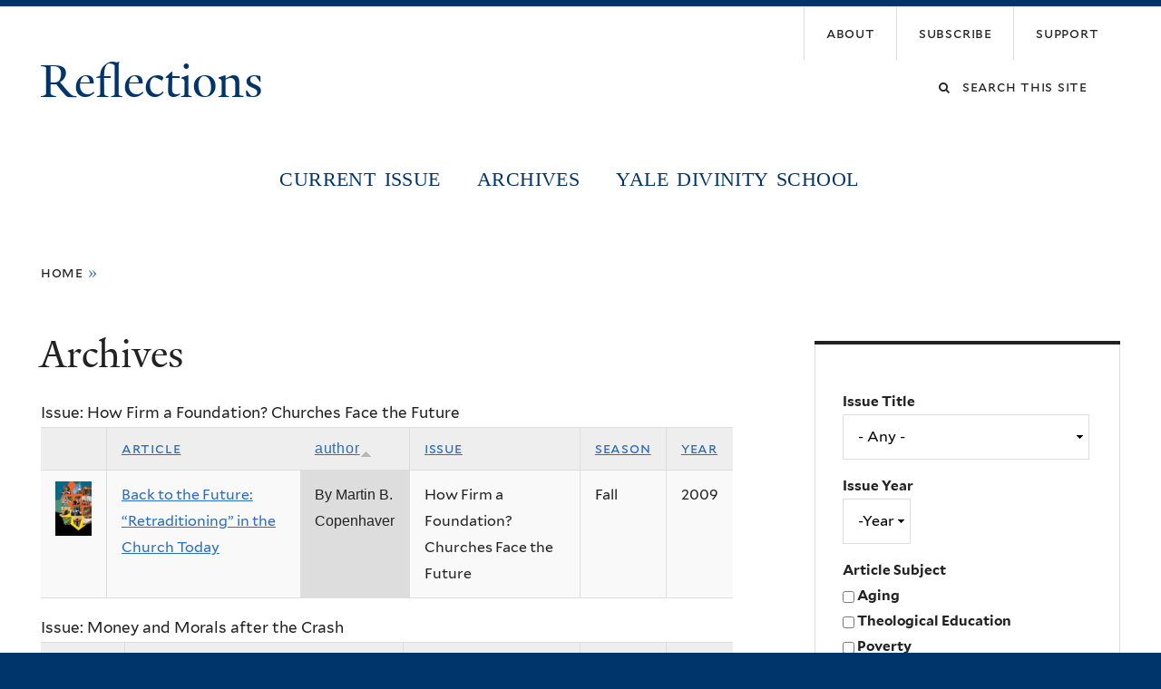

--- FILE ---
content_type: text/html; charset=utf-8
request_url: https://reflections.yale.edu/archives?field_issue_title_value=All&field_issue_year_value_1%5Bvalue%5D=&page=24&&order=field_author_1&sort=asc
body_size: 16375
content:
<!DOCTYPE html>
<!--[if lte IE 8]>     <html lang="en" dir="ltr" class="ie8"> <![endif]-->
<!--[if gt IE 8]><!--> <html lang="en" dir="ltr" prefix="content: http://purl.org/rss/1.0/modules/content/ dc: http://purl.org/dc/terms/ foaf: http://xmlns.com/foaf/0.1/ og: http://ogp.me/ns# rdfs: http://www.w3.org/2000/01/rdf-schema# sioc: http://rdfs.org/sioc/ns# sioct: http://rdfs.org/sioc/types# skos: http://www.w3.org/2004/02/skos/core# xsd: http://www.w3.org/2001/XMLSchema#"> <!--<![endif]-->
<head>
<meta http-equiv="X-UA-Compatible" content="IE=edge">
  <!--

  GGGGGGGGGGGG      GGGGGGGGGGG               fGGGGGG
    ;GGGGG.             GGGi                     GGGG
      CGGGG:           GGG                       GGGG
       lGGGGt         GGL                        GGGG
        .GGGGC       GG:                         GGGG
          GGGGG    .GG.        ;CGGGGGGL         GGGG          .LGGGGGGGL
           GGGGG  iGG        GGG:   ,GGGG        GGGG        tGGf     ;GGGC
            LGGGGfGG        GGGG     CGGG;       GGGG       GGGL       GGGGt
             lGGGGL                  CGGG;       GGGG      CGGGCCCCCCCCCCCCC
              GGGG                   GGGG,       GGGG      GGGG
              GGGG             tCGG; CGGG,       GGGG      GGGG
              GGGG          GGGG     CGGG.       GGGG      GGGGL
              GGGG         GGGGC     CGGG.       GGGG      :GGGGC          :
             ,GGGGG.       GGGGG:  .LGGGGG,.tG   GGGG        GGGGGGt,..,fGC
        ,GGGGGGGGGGGGGGf    iGGGGGG   CGGGGC  GGGGGGGGGG       LGGGGGGGC

  -->
  <meta http-equiv="Content-Type" content="text/html; charset=utf-8" />
<meta name="Generator" content="Drupal 7 (http://drupal.org)" />
<link rel="shortcut icon" href="https://reflections.yale.edu/sites/all/themes/yalenew_base/images/favicon.ico" type="image/vnd.microsoft.icon" />
<meta name="viewport" content="width=device-width, initial-scale=1, maximum-scale=10, minimum-scale=1, user-scalable=yes" />
  <title>Archives
 | Reflections</title>
  <!--[if IEMobile]><meta http-equiv="cleartype" content="on" /><![endif]-->

    <link rel="shortcut icon" sizes="16x16 24x24 32x32 48x48 64x64" href="https://reflections.yale.edu/sites/all/themes/yalenew_base/images/favicon.ico" type="image/vnd.microsoft.icon">
    <link rel="icon" sizes="228x228" href="/sites/all/themes/yalenew_base/images/touch-icon-228.png">
  <link rel="apple-touch-icon-precomposed" sizes="228x228" href="/sites/all/themes/yalenew_base/images/touch-icon-228.png">

  <link type="text/css" rel="stylesheet" href="https://reflections.yale.edu/sites/default/files/css/css_xE-rWrJf-fncB6ztZfd2huxqgxu4WO-qwma6Xer30m4.css" media="all" />
<link type="text/css" rel="stylesheet" href="https://reflections.yale.edu/sites/default/files/css/css_Pom4wGAzS3jaM9pQc-jho03hH8io-PfDtvNGOLlhxME.css" media="all" />
<link type="text/css" rel="stylesheet" href="https://reflections.yale.edu/sites/default/files/css/css_zBPXN3b60oPWs82uy9WGxelWQt1J2JKhHwGqOvtaUcs.css" media="all" />
<link type="text/css" rel="stylesheet" href="//maxcdn.bootstrapcdn.com/font-awesome/4.7.0/css/font-awesome.min.css" media="all" />
<link type="text/css" rel="stylesheet" href="https://reflections.yale.edu/sites/default/files/css/css_QE-Ad4BFT_ZV50_7tfcMXMsbWOWCVcLThz_kX8ZWcfc.css" media="all" />
<link type="text/css" rel="stylesheet" href="https://reflections.yale.edu/sites/default/files/css/css_83fw0K-i0PMth4jQ_huY2HMavfuyn-1X_U7qK89cGUc.css" media="screen" />

<!--[if (lt IE 9)&(!IEMobile)]>
<link type="text/css" rel="stylesheet" href="https://reflections.yale.edu/sites/default/files/css/css_nBvgsRGFO8eRuGybs3zqi1R0F_76QazEf5KpSL9kQhA.css" media="all" />
<![endif]-->

<!--[if gte IE 9]><!-->
<link type="text/css" rel="stylesheet" href="https://reflections.yale.edu/sites/default/files/css/css_059BxwQdO3W6gC_prw0ohrQj1fWv8MiFJkqt4YP0qJk.css" media="all" />
<!--<![endif]-->
  <script type="text/javascript" src="https://reflections.yale.edu/sites/all/libraries/respondjs/respond.min.js?t70omj"></script>
<script type="text/javascript">
<!--//--><![CDATA[//><!--
document.cookie = 'adaptive_image=' + Math.max(screen.width, screen.height) + '; path=/';
//--><!]]>
</script>
<script type="text/javascript" src="//ajax.googleapis.com/ajax/libs/jquery/1.8.3/jquery.min.js"></script>
<script type="text/javascript">
<!--//--><![CDATA[//><!--
window.jQuery || document.write("<script src='/sites/all/modules/contrib/jquery_update/replace/jquery/1.8/jquery.min.js'>\x3C/script>")
//--><!]]>
</script>
<script type="text/javascript" src="https://reflections.yale.edu/sites/default/files/js/js_Hfha9RCTNm8mqMDLXriIsKGMaghzs4ZaqJPLj2esi7s.js"></script>
<script type="text/javascript" src="https://reflections.yale.edu/sites/default/files/js/js_onbE0n0cQY6KTDQtHO_E27UBymFC-RuqypZZ6Zxez-o.js"></script>
<script type="text/javascript" src="https://reflections.yale.edu/sites/default/files/js/js_dqWJgxorc714afNEds2ee9FRZkZXpaYVpX8kBmh9qX0.js"></script>
<script type="text/javascript" src="https://www.googletagmanager.com/gtag/js?id=UA-35423301-1"></script>
<script type="text/javascript">
<!--//--><![CDATA[//><!--
window.dataLayer = window.dataLayer || [];function gtag(){dataLayer.push(arguments)};gtag("js", new Date());gtag("set", "developer_id.dMDhkMT", true);gtag("config", "UA-35423301-1", {"groups":"default","cookie_domain":"reflections.yale.edu","anonymize_ip":true});
//--><!]]>
</script>
<script type="text/javascript" src="https://reflections.yale.edu/sites/default/files/js/js_UNPtX_ZGxcpSkJyp8ls50mHCG5a_tcqRFqN4KjkfLso.js"></script>
<script type="text/javascript">
<!--//--><![CDATA[//><!--
jQuery.extend(Drupal.settings, {"basePath":"\/","pathPrefix":"","setHasJsCookie":0,"ajaxPageState":{"theme":"yalenew_wide","theme_token":"EIM8ADy7XXogld8AusTB1S5AF1Jh35Il77LBZDyaEo8","js":{"0":1,"sites\/all\/themes\/yalenew_base\/js\/jcaption.min.js":1,"sites\/all\/libraries\/respondjs\/respond.min.js":1,"1":1,"\/\/ajax.googleapis.com\/ajax\/libs\/jquery\/1.8.3\/jquery.min.js":1,"2":1,"misc\/jquery-extend-3.4.0.js":1,"misc\/jquery-html-prefilter-3.5.0-backport.js":1,"misc\/jquery.once.js":1,"misc\/drupal.js":1,"misc\/form-single-submit.js":1,"sites\/all\/libraries\/superfish\/sfsmallscreen.js":1,"sites\/all\/libraries\/colorbox\/jquery.colorbox-min.js":1,"sites\/all\/modules\/contrib\/colorbox\/js\/colorbox.js":1,"sites\/all\/modules\/contrib\/colorbox\/styles\/default\/colorbox_style.js":1,"sites\/all\/modules\/contrib\/jscrollpane\/js\/jquery.jscrollpane.min.js":1,"sites\/all\/modules\/contrib\/jscrollpane\/js\/jquery.mousewheel.js":1,"sites\/all\/modules\/contrib\/jscrollpane\/js\/script.js":1,"sites\/all\/modules\/contrib\/custom_search\/js\/custom_search.js":1,"sites\/all\/modules\/contrib\/better_exposed_filters\/better_exposed_filters.js":1,"sites\/all\/modules\/contrib\/ctools\/js\/auto-submit.js":1,"sites\/all\/modules\/contrib\/google_analytics\/googleanalytics.js":1,"https:\/\/www.googletagmanager.com\/gtag\/js?id=UA-35423301-1":1,"3":1,"sites\/all\/themes\/omega\/omega\/js\/jquery.formalize.js":1,"sites\/all\/themes\/omega\/omega\/js\/omega-mediaqueries.js":1,"sites\/all\/themes\/yalenew_base\/js\/modernizr.min.js":1,"sites\/all\/themes\/yalenew_base\/js\/jquery.fitted.js":1,"sites\/all\/themes\/yalenew_base\/js\/appendAround.min.js":1,"sites\/all\/themes\/yalenew_base\/js\/scripts.js":1},"css":{"modules\/system\/system.base.css":1,"modules\/system\/system.menus.css":1,"modules\/system\/system.messages.css":1,"modules\/system\/system.theme.css":1,"sites\/all\/modules\/contrib\/adaptive_image\/css\/adaptive-image.css":1,"sites\/all\/modules\/contrib\/calendar\/css\/calendar_multiday.css":1,"modules\/comment\/comment.css":1,"modules\/field\/theme\/field.css":1,"modules\/node\/node.css":1,"modules\/search\/search.css":1,"modules\/user\/user.css":1,"sites\/all\/modules\/contrib\/views\/css\/views.css":1,"sites\/all\/modules\/contrib\/ckeditor\/css\/ckeditor.css":1,"sites\/all\/modules\/contrib\/colorbox\/styles\/default\/colorbox_style.css":1,"sites\/all\/modules\/contrib\/ctools\/css\/ctools.css":1,"sites\/all\/modules\/contrib\/jscrollpane\/css\/jquery.jscrollpane.css":1,"sites\/all\/modules\/contrib\/panels\/css\/panels.css":1,"sites\/all\/modules\/contrib\/typogrify\/typogrify.css":1,"sites\/all\/modules\/contrib\/custom_search\/custom_search.css":1,"\/\/maxcdn.bootstrapcdn.com\/font-awesome\/4.7.0\/css\/font-awesome.min.css":1,"sites\/all\/themes\/omega\/omega\/css\/formalize.css":1,"sites\/default\/files\/fontyourface\/font.css":1,"\/sites\/all\/libraries\/fontyourface\/YaleDesign-italic-bold\/stylesheet.css":1,"\/sites\/all\/libraries\/fontyourface\/YaleDesign-italic-normal\/stylesheet.css":1,"\/sites\/all\/libraries\/fontyourface\/YaleDesign-normal-bold\/stylesheet.css":1,"\/sites\/all\/libraries\/fontyourface\/YaleDesign-normal-normal\/stylesheet.css":1,"sites\/all\/themes\/yalenew_base\/css\/globalnew.css":1,"public:\/\/css_injector\/css_injector_8.css":1,"public:\/\/css_injector\/css_injector_10.css":1,"public:\/\/css_injector\/css_injector_12.css":1,"public:\/\/css_injector\/css_injector_14.css":1,"public:\/\/css_injector\/css_injector_15.css":1,"public:\/\/css_injector\/css_injector_17.css":1,"public:\/\/css_injector\/css_injector_18.css":1,"ie::wide::sites\/all\/themes\/yalenew_base\/css\/grid\/yalenew_default\/wide\/yalenew-default-wide-12.css":1,"sites\/all\/themes\/yalenew_base\/css\/grid\/yalenew_default\/fluid\/yalenew-default-fluid-12.css":1,"sites\/all\/themes\/yalenew_base\/css\/grid\/yalenew_default\/narrow\/yalenew-default-narrow-12.css":1,"sites\/all\/themes\/yalenew_base\/css\/grid\/yalenew_default\/wide\/yalenew-default-wide-12.css":1}},"colorbox":{"opacity":"0.85","current":"{current} of {total}","previous":"\u00ab Prev","next":"Next \u00bb","close":"Close","maxWidth":"98%","maxHeight":"98%","fixed":true,"mobiledetect":true,"mobiledevicewidth":"480px","specificPagesDefaultValue":"admin*\nimagebrowser*\nimg_assist*\nimce*\nnode\/add\/*\nnode\/*\/edit\nprint\/*\nprintpdf\/*\nsystem\/ajax\nsystem\/ajax\/*"},"jScrollPane":{"class":".scroll-pane"},"custom_search":{"form_target":"_self","solr":0},"better_exposed_filters":{"datepicker":false,"slider":false,"settings":[],"autosubmit":false,"views":{"articles":{"displays":{"page_1":{"filters":{"field_issue_title_value":{"required":false},"field_issue_year_value_1":{"required":false},"field_taxonomy_tags_tid":{"required":false}}},"block_7":{"filters":[]}}}}},"urlIsAjaxTrusted":{"\/archives":true,"\/archives?field_issue_title_value=All\u0026field_issue_year_value_1%5Bvalue%5D=\u0026page=24\u0026\u0026order=field_author_1\u0026sort=asc":true},"googleanalytics":{"account":["UA-35423301-1"],"trackOutbound":1,"trackMailto":1,"trackDownload":1,"trackDownloadExtensions":"7z|aac|arc|arj|asf|asx|avi|bin|csv|doc(x|m)?|dot(x|m)?|exe|flv|gif|gz|gzip|hqx|jar|jpe?g|js|mp(2|3|4|e?g)|mov(ie)?|msi|msp|pdf|phps|png|ppt(x|m)?|pot(x|m)?|pps(x|m)?|ppam|sld(x|m)?|thmx|qtm?|ra(m|r)?|sea|sit|tar|tgz|torrent|txt|wav|wma|wmv|wpd|xls(x|m|b)?|xlt(x|m)|xlam|xml|z|zip","trackColorbox":1,"trackDomainMode":1},"omega":{"layouts":{"primary":"wide","order":["fluid","narrow","wide"],"queries":{"fluid":"all and (max-width: 739px)","narrow":"all and (min-width: 740px) and (max-width: 1024px)","wide":"all and (min-width: 1025px)"}}}});
//--><!]]>
</script>

</head>
<body class="html not-front not-logged-in page-archives yalenew-wide context-archives one-sidebar sidebar-second">
  <aside role='complementary' id="skip-link" aria-label="Skip to main content">
    <a href="#main-content" class="element-invisible element-focusable">Skip to main content</a>
  </aside>
  <div class="region region-page-top" id="region-page-top">
  <div class="region-inner region-page-top-inner">
      </div>
</div>
  <div class="page clearfix" id="page">
      <header id="section-header" class="section section-header" role="banner">
  <div id="zone-topper-wrapper" class="zone-wrapper zone-topper-wrapper clearfix">  <div id="zone-topper" class="zone zone-topper clearfix container-12">
    <div  class="grid-3 region region-topper-first" id="region-topper-first">
  <div class="region-inner region-topper-first-inner">
      <div class="topper-logo"><a href="http://www.yale.edu" class="y-icons y-yale y-univ"><span class="element-invisible">Yale University</span></a>
      </div>

	 <div id="moved-main-nav-wrapper">
                <button aria-expanded="false" id="nav-ready" class="nav-ready"><span class="element-invisible">Open Main Navigation</span></button>
                <div id="moved-main-nav" class="moved-main-nav" data-set="append-main-nav"></div>
                <button aria-expanded="true" id="nav-close" class="nav-close nav-hidden"><span class="element-invisible">Close Main Navigation</span></button>
        </div>

  </div>
</div>
<div class="grid-9 region region-topper-second" id="region-topper-second">
  <div class="region-inner region-topper-second-inner">
    <div class="block block-menu-block top-menu block-2 block-menu-block-2 odd" id="block-menu-block-2">
  <div class="block-inner clearfix">
              <h2 class="block-title">Top Menu</h2>
        
    <div class="content clearfix">
      <div class="menu-block-wrapper menu-block-2 menu-name-menu-top-menu parent-mlid-0 menu-level-1">
  <ul class="menu"><li class="first leaf menu-mlid-3758 menu-about"><a href="/about-us-0"><span>About</span></a></li>
<li class="leaf menu-mlid-3760 menu-subscribe"><a href="/subscribe-order-update"><span>Subscribe</span></a></li>
<li class="last leaf menu-mlid-4093 menu-support"><a href="/support-reflections"><span>Support</span></a></li>
</ul></div>
    </div>
  </div>
</div>
<div class="block block-search block-form block-search-form even block-without-title" id="block-search-form">
  <div class="block-inner clearfix">
            
    <div class="content clearfix">
      <form class="search-form" role="search" aria-label="Site Search" action="/archives?field_issue_title_value=All&amp;field_issue_year_value_1%5Bvalue%5D=&amp;page=24&amp;&amp;order=field_author_1&amp;sort=asc" method="post" id="search-block-form" accept-charset="UTF-8"><div><div class="container-inline">
  <div class="form-item form-type-textfield form-item-search-block-form">
  <label for="edit-search-block-form--2"><span class="fa fa-search"></span><span class="element-invisible">Search this site</span> </label>
 <input title="Enter the terms you wish to search for." class="custom-search-box form-text" placeholder="Search this site" type="text" id="edit-search-block-form--2" name="search_block_form" value="" size="15" maxlength="128" />
</div>
<div class="form-actions form-wrapper" id="edit-actions"><input style="display:none;" type="submit" id="edit-submit" name="op" value="" class="form-submit" /></div><input type="hidden" name="form_build_id" value="form-sHVntH-f5voVLTwXu7D1Cs92-FM8RRQc1gLErSa2n44" />
<input type="hidden" name="form_id" value="search_block_form" />
</div>
</div></form>    </div>
  </div>
</div>
  </div>
</div>
  </div>
</div><div id="zone-branding-wrapper" class="zone-wrapper zone-branding-wrapper clearfix">  <div id="zone-branding" class="zone zone-branding clearfix container-12">
    <div class="grid-10 region region-branding" id="region-branding">
  <div class="region-inner region-branding-inner">
        <div class="branding-data clearfix">
                                                  <h2 class="site-name"><a href="/" title="Home">Reflections
</a></h2>
                                  </div>
          </div>
</div>
  </div>
</div></header>
  
      <main  id="section-content" class="section section-content" role="main">
  <div id="section-content-inner">
    

<div id="zone-menu-wrapper" class="zone-wrapper zone-menu-wrapper clearfix yale-wide-menu">  <div id="zone-menu" class="zone zone-menu clearfix container-12">

<div id="original-main-nav-wrapper">
  <div id="original-main-nav" data-set="append-main-nav">
    <div id="main-nav">

    <div class="grid-12 region region-menu" id="region-menu">
  <div class="region-inner region-menu-inner">
    <nav id="main-menu-navigation" role="navigation" aria-label="Main Menu" class="navigation">
                  <div class="block block-system block-menu block-main-menu block-system-main-menu odd block-without-title" id="block-system-main-menu">
  <div class="block-inner clearfix">
            
    <div class="content clearfix">
      <ul class="menu"><li class="first leaf menu-current-issue"><a href="/">Current Issue</a></li>
<li class="leaf menu-archives"><a href="/archived-issues">Archives</a></li>
<li class="last leaf menu-yale-divinity-school"><a href="http://divinity.yale.edu/">Yale Divinity School</a></li>
</ul>    </div>
  </div>
</div>
    </nav>
  </div>
</div>

    </div>
  </div>
</div>

  </div>
</div>
<div id="zone-content-wrapper" class="zone-wrapper zone-content-wrapper clearfix">  <div id="zone-content" class="zone zone-content clearfix container-12">
          <div id="breadcrumb" class="grid-12"><h2 class="element-invisible">You are here</h2><div class="breadcrumb"><span class="inline odd first"><a href="/">Home</a></span> <span class="delimiter">»</span> <span class="inline even last"></span></div></div>
    
    <div id="moved-sidenav-wrapper" class="moved-sidenav-wrapper grid-12">
       <div id="moved-sidenav" class="moved-sidenav" data-set="append-sidenav"></div>
    </div>

        <div class="grid-8 region region-content" id="region-content">
  <div class="region-inner region-content-inner">
    <a id="main-content" tabindex="-1"></a>
                <h1 class="title" id="page-title">Archives
</h1>
                        <div class="block block-system block-main block-system-main odd block-without-title" id="block-system-main">
  <div class="block-inner clearfix">
            
    <div class="content clearfix">
      <div class="view view-articles view-id-articles view-display-id-page_1 view-dom-id-e85c7f7a6792e9fc8778b148521140ee">
        
  
  
      <div class="view-content">
      <table  class="views-table cols-6" class="views-table cols-6">
        <caption>Issue: How Firm a Foundation? Churches Face the Future</caption>
        <thead>
      <tr>
                  <th  class="views-field views-field-field-article-photo" scope="col">
                      </th>
                  <th  class="views-field views-field-title" scope="col">
            <a href="/archives?field_issue_title_value=All&amp;field_issue_year_value_1%5Bvalue%5D=&amp;page=24&amp;&amp;order=title&amp;sort=asc" title="sort by Article" class="active">Article</a>          </th>
                  <th  class="views-field views-field-field-author-1 active" scope="col">
            <a href="/archives?field_issue_title_value=All&amp;field_issue_year_value_1%5Bvalue%5D=&amp;page=24&amp;&amp;order=field_author_1&amp;sort=desc" title="sort by Author" class="active">Author<img typeof="foaf:Image" src="https://reflections.yale.edu/misc/arrow-desc.png" width="13" height="13" alt="sort descending" title="sort descending" /></a>          </th>
                  <th  class="views-field views-field-field-issue-title" scope="col">
            <a href="/archives?field_issue_title_value=All&amp;field_issue_year_value_1%5Bvalue%5D=&amp;page=24&amp;&amp;order=field_issue_title&amp;sort=asc" title="sort by Issue" class="active">Issue</a>          </th>
                  <th  class="views-field views-field-field-issue-season" scope="col">
            <a href="/archives?field_issue_title_value=All&amp;field_issue_year_value_1%5Bvalue%5D=&amp;page=24&amp;&amp;order=field_issue_season&amp;sort=asc" title="sort by Season" class="active">Season</a>          </th>
                  <th  class="views-field views-field-field-issue-year" scope="col">
            <a href="/archives?field_issue_title_value=All&amp;field_issue_year_value_1%5Bvalue%5D=&amp;page=24&amp;&amp;order=field_issue_year&amp;sort=asc" title="sort by Year" class="active">Year</a>          </th>
              </tr>
    </thead>
    <tbody>
          <tr  class="odd views-row-first views-row-last">
                  <td  class="views-field views-field-field-article-photo">
            <a href="/article/how-firm-foundation-churches-face-future/back-future-retraditioning-church-today"><img typeof="foaf:Image" src="https://reflections.yale.edu/sites/default/files/styles/people_thumbnail/public/cover_fall_2009_22_1_0_0_0_0.jpg?itok=xnbc6eb_" width="100" height="150" alt="" /></a>          </td>
                  <td  class="views-field views-field-title">
            <a href="/article/how-firm-foundation-churches-face-future/back-future-retraditioning-church-today">Back to the Future: “Retraditioning” in the Church Today</a>          </td>
                  <td  class="views-field views-field-field-author-1 active">
            By Martin B. Copenhaver          </td>
                  <td  class="views-field views-field-field-issue-title">
            How Firm a Foundation? Churches Face the Future          </td>
                  <td  class="views-field views-field-field-issue-season">
            Fall          </td>
                  <td  class="views-field views-field-field-issue-year">
            <span class="date-display-single" property="dc:date" datatype="xsd:dateTime" content="2009-01-01T00:00:00-05:00">2009</span>          </td>
              </tr>
      </tbody>
</table>
<table  class="views-table cols-6" class="views-table cols-6">
        <caption>Issue: Money and Morals after the Crash</caption>
        <thead>
      <tr>
                  <th  class="views-field views-field-field-article-photo" scope="col">
                      </th>
                  <th  class="views-field views-field-title" scope="col">
            <a href="/archives?field_issue_title_value=All&amp;field_issue_year_value_1%5Bvalue%5D=&amp;page=24&amp;&amp;order=title&amp;sort=asc" title="sort by Article" class="active">Article</a>          </th>
                  <th  class="views-field views-field-field-author-1 active" scope="col">
            <a href="/archives?field_issue_title_value=All&amp;field_issue_year_value_1%5Bvalue%5D=&amp;page=24&amp;&amp;order=field_author_1&amp;sort=desc" title="sort by Author" class="active">Author<img typeof="foaf:Image" src="https://reflections.yale.edu/misc/arrow-desc.png" width="13" height="13" alt="sort descending" title="sort descending" /></a>          </th>
                  <th  class="views-field views-field-field-issue-title" scope="col">
            <a href="/archives?field_issue_title_value=All&amp;field_issue_year_value_1%5Bvalue%5D=&amp;page=24&amp;&amp;order=field_issue_title&amp;sort=asc" title="sort by Issue" class="active">Issue</a>          </th>
                  <th  class="views-field views-field-field-issue-season" scope="col">
            <a href="/archives?field_issue_title_value=All&amp;field_issue_year_value_1%5Bvalue%5D=&amp;page=24&amp;&amp;order=field_issue_season&amp;sort=asc" title="sort by Season" class="active">Season</a>          </th>
                  <th  class="views-field views-field-field-issue-year" scope="col">
            <a href="/archives?field_issue_title_value=All&amp;field_issue_year_value_1%5Bvalue%5D=&amp;page=24&amp;&amp;order=field_issue_year&amp;sort=asc" title="sort by Year" class="active">Year</a>          </th>
              </tr>
    </thead>
    <tbody>
          <tr  class="odd">
                  <td  class="views-field views-field-field-article-photo">
            <a href="/article/money-and-morals-after-crash/what-did-we-learn"><img typeof="foaf:Image" src="https://reflections.yale.edu/sites/default/files/styles/people_thumbnail/public/cover_spring10_1_2_1_0_0_0.jpg?itok=AauQbcQ4" width="100" height="150" alt="" /></a>          </td>
                  <td  class="views-field views-field-title">
            <a href="/article/money-and-morals-after-crash/what-did-we-learn">What Did We Learn?</a>          </td>
                  <td  class="views-field views-field-field-author-1 active">
            By Martin E. Marty          </td>
                  <td  class="views-field views-field-field-issue-title">
            Money and Morals after the Crash          </td>
                  <td  class="views-field views-field-field-issue-season">
            Spring          </td>
                  <td  class="views-field views-field-field-issue-year">
            <span class="date-display-single" property="dc:date" datatype="xsd:dateTime" content="2010-01-01T00:00:00-05:00">2010</span>          </td>
              </tr>
          <tr  class="even">
                  <td  class="views-field views-field-field-article-photo">
            <a href="/article/money-and-morals-after-crash/poem-between-sun-and-sand"><img typeof="foaf:Image" src="https://reflections.yale.edu/sites/default/files/styles/people_thumbnail/public/cover_spring10_1_14_1_0_0_0_0.jpg?itok=pJRj2maU" width="100" height="150" alt="" /></a>          </td>
                  <td  class="views-field views-field-title">
            <a href="/article/money-and-morals-after-crash/poem-between-sun-and-sand">Poem: &quot;Between Sun and Sand&quot;</a>          </td>
                  <td  class="views-field views-field-field-author-1 active">
            By Mary Crescenzo          </td>
                  <td  class="views-field views-field-field-issue-title">
            Money and Morals after the Crash          </td>
                  <td  class="views-field views-field-field-issue-season">
            Spring          </td>
                  <td  class="views-field views-field-field-issue-year">
            <span class="date-display-single" property="dc:date" datatype="xsd:dateTime" content="2010-01-01T00:00:00-05:00">2010</span>          </td>
              </tr>
      </tbody>
</table>
<table  class="views-table cols-6" class="views-table cols-6">
        <caption>Issue: Divine Radiance: Keeping Faith with Beauty</caption>
        <thead>
      <tr>
                  <th  class="views-field views-field-field-article-photo" scope="col">
                      </th>
                  <th  class="views-field views-field-title" scope="col">
            <a href="/archives?field_issue_title_value=All&amp;field_issue_year_value_1%5Bvalue%5D=&amp;page=24&amp;&amp;order=title&amp;sort=asc" title="sort by Article" class="active">Article</a>          </th>
                  <th  class="views-field views-field-field-author-1 active" scope="col">
            <a href="/archives?field_issue_title_value=All&amp;field_issue_year_value_1%5Bvalue%5D=&amp;page=24&amp;&amp;order=field_author_1&amp;sort=desc" title="sort by Author" class="active">Author<img typeof="foaf:Image" src="https://reflections.yale.edu/misc/arrow-desc.png" width="13" height="13" alt="sort descending" title="sort descending" /></a>          </th>
                  <th  class="views-field views-field-field-issue-title" scope="col">
            <a href="/archives?field_issue_title_value=All&amp;field_issue_year_value_1%5Bvalue%5D=&amp;page=24&amp;&amp;order=field_issue_title&amp;sort=asc" title="sort by Issue" class="active">Issue</a>          </th>
                  <th  class="views-field views-field-field-issue-season" scope="col">
            <a href="/archives?field_issue_title_value=All&amp;field_issue_year_value_1%5Bvalue%5D=&amp;page=24&amp;&amp;order=field_issue_season&amp;sort=asc" title="sort by Season" class="active">Season</a>          </th>
                  <th  class="views-field views-field-field-issue-year" scope="col">
            <a href="/archives?field_issue_title_value=All&amp;field_issue_year_value_1%5Bvalue%5D=&amp;page=24&amp;&amp;order=field_issue_year&amp;sort=asc" title="sort by Year" class="active">Year</a>          </th>
              </tr>
    </thead>
    <tbody>
          <tr  class="odd">
                  <td  class="views-field views-field-field-article-photo">
            <a href="/article/divine-radiance-keeping-faith-beauty/facing-music"><img typeof="foaf:Image" src="https://reflections.yale.edu/sites/default/files/styles/people_thumbnail/public/reflections-spring-2015-cover_ic_15_1_0.jpg?itok=A3V8SMOk" width="100" height="150" alt="" /></a>          </td>
                  <td  class="views-field views-field-title">
            <a href="/article/divine-radiance-keeping-faith-beauty/facing-music">Facing the Music</a>          </td>
                  <td  class="views-field views-field-field-author-1 active">
            By Martin Jean          </td>
                  <td  class="views-field views-field-field-issue-title">
            Divine Radiance: Keeping Faith with Beauty          </td>
                  <td  class="views-field views-field-field-issue-season">
            Spring          </td>
                  <td  class="views-field views-field-field-issue-year">
            <span class="date-display-single" property="dc:date" datatype="xsd:dateTime" content="2015-01-01T00:00:00-05:00">2015</span>          </td>
              </tr>
      </tbody>
</table>
<table  class="views-table cols-6" class="views-table cols-6">
        <caption>Issue: The Future of Race</caption>
        <thead>
      <tr>
                  <th  class="views-field views-field-field-article-photo" scope="col">
                      </th>
                  <th  class="views-field views-field-title" scope="col">
            <a href="/archives?field_issue_title_value=All&amp;field_issue_year_value_1%5Bvalue%5D=&amp;page=24&amp;&amp;order=title&amp;sort=asc" title="sort by Article" class="active">Article</a>          </th>
                  <th  class="views-field views-field-field-author-1 active" scope="col">
            <a href="/archives?field_issue_title_value=All&amp;field_issue_year_value_1%5Bvalue%5D=&amp;page=24&amp;&amp;order=field_author_1&amp;sort=desc" title="sort by Author" class="active">Author<img typeof="foaf:Image" src="https://reflections.yale.edu/misc/arrow-desc.png" width="13" height="13" alt="sort descending" title="sort descending" /></a>          </th>
                  <th  class="views-field views-field-field-issue-title" scope="col">
            <a href="/archives?field_issue_title_value=All&amp;field_issue_year_value_1%5Bvalue%5D=&amp;page=24&amp;&amp;order=field_issue_title&amp;sort=asc" title="sort by Issue" class="active">Issue</a>          </th>
                  <th  class="views-field views-field-field-issue-season" scope="col">
            <a href="/archives?field_issue_title_value=All&amp;field_issue_year_value_1%5Bvalue%5D=&amp;page=24&amp;&amp;order=field_issue_season&amp;sort=asc" title="sort by Season" class="active">Season</a>          </th>
                  <th  class="views-field views-field-field-issue-year" scope="col">
            <a href="/archives?field_issue_title_value=All&amp;field_issue_year_value_1%5Bvalue%5D=&amp;page=24&amp;&amp;order=field_issue_year&amp;sort=asc" title="sort by Year" class="active">Year</a>          </th>
              </tr>
    </thead>
    <tbody>
          <tr  class="odd">
                  <td  class="views-field views-field-field-article-photo">
            <a href="/article/future-race/welcoming-world-complexity-and-color"><img typeof="foaf:Image" src="https://reflections.yale.edu/sites/default/files/styles/people_thumbnail/public/1_reflections_spring_2013_3_1_0_0_0.jpg?itok=osCDiau4" width="100" height="150" alt="" /></a>          </td>
                  <td  class="views-field views-field-title">
            <a href="/article/future-race/welcoming-world-complexity-and-color">Welcoming a World of Complexity and Color</a>          </td>
                  <td  class="views-field views-field-field-author-1 active">
            By Mary Clark Moschella          </td>
                  <td  class="views-field views-field-field-issue-title">
            The Future of Race          </td>
                  <td  class="views-field views-field-field-issue-season">
            Spring          </td>
                  <td  class="views-field views-field-field-issue-year">
            <span class="date-display-single" property="dc:date" datatype="xsd:dateTime" content="2013-01-01T00:00:00-05:00">2013</span>          </td>
              </tr>
          <tr  class="even">
                  <td  class="views-field views-field-field-article-photo">
            <a href="/article/future-race/becoming-trustworthy-white-allies"><img typeof="foaf:Image" src="https://reflections.yale.edu/sites/default/files/styles/people_thumbnail/public/1_reflections_spring_2013_22_1_0_0_0.jpg?itok=-Cj8XEEE" width="100" height="150" alt="" /></a>          </td>
                  <td  class="views-field views-field-title">
            <a href="/article/future-race/becoming-trustworthy-white-allies">Becoming Trustworthy White Allies</a>          </td>
                  <td  class="views-field views-field-field-author-1 active">
            By Melanie S. Morrison           </td>
                  <td  class="views-field views-field-field-issue-title">
            The Future of Race          </td>
                  <td  class="views-field views-field-field-issue-season">
            Spring          </td>
                  <td  class="views-field views-field-field-issue-year">
            <span class="date-display-single" property="dc:date" datatype="xsd:dateTime" content="2013-01-01T00:00:00-05:00">2013</span>          </td>
              </tr>
      </tbody>
</table>
<table  class="views-table cols-6" class="views-table cols-6">
        <caption>Issue: Sex, Gender, Power: A Reckoning</caption>
        <thead>
      <tr>
                  <th  class="views-field views-field-field-article-photo" scope="col">
                      </th>
                  <th  class="views-field views-field-title" scope="col">
            <a href="/archives?field_issue_title_value=All&amp;field_issue_year_value_1%5Bvalue%5D=&amp;page=24&amp;&amp;order=title&amp;sort=asc" title="sort by Article" class="active">Article</a>          </th>
                  <th  class="views-field views-field-field-author-1 active" scope="col">
            <a href="/archives?field_issue_title_value=All&amp;field_issue_year_value_1%5Bvalue%5D=&amp;page=24&amp;&amp;order=field_author_1&amp;sort=desc" title="sort by Author" class="active">Author<img typeof="foaf:Image" src="https://reflections.yale.edu/misc/arrow-desc.png" width="13" height="13" alt="sort descending" title="sort descending" /></a>          </th>
                  <th  class="views-field views-field-field-issue-title" scope="col">
            <a href="/archives?field_issue_title_value=All&amp;field_issue_year_value_1%5Bvalue%5D=&amp;page=24&amp;&amp;order=field_issue_title&amp;sort=asc" title="sort by Issue" class="active">Issue</a>          </th>
                  <th  class="views-field views-field-field-issue-season" scope="col">
            <a href="/archives?field_issue_title_value=All&amp;field_issue_year_value_1%5Bvalue%5D=&amp;page=24&amp;&amp;order=field_issue_season&amp;sort=asc" title="sort by Season" class="active">Season</a>          </th>
                  <th  class="views-field views-field-field-issue-year" scope="col">
            <a href="/archives?field_issue_title_value=All&amp;field_issue_year_value_1%5Bvalue%5D=&amp;page=24&amp;&amp;order=field_issue_year&amp;sort=asc" title="sort by Year" class="active">Year</a>          </th>
              </tr>
    </thead>
    <tbody>
          <tr  class="odd">
                  <td  class="views-field views-field-field-article-photo">
            <a href="/article/sex-gender-power-reckoning/radical-reformation-making"><img typeof="foaf:Image" src="https://reflections.yale.edu/sites/default/files/styles/people_thumbnail/public/fall_2018_cover_midsize_20_1_0_0_0_0_0_0_0.jpg?itok=HUfujQap" width="100" height="150" alt="" /></a>          </td>
                  <td  class="views-field views-field-title">
            <a href="/article/sex-gender-power-reckoning/radical-reformation-making">A Radical Reformation in the Making?</a>          </td>
                  <td  class="views-field views-field-field-author-1 active">
            By Mary Clark Moschella          </td>
                  <td  class="views-field views-field-field-issue-title">
            Sex, Gender, Power: A Reckoning          </td>
                  <td  class="views-field views-field-field-issue-season">
            Fall          </td>
                  <td  class="views-field views-field-field-issue-year">
            <span class="date-display-single" property="dc:date" datatype="xsd:dateTime" content="2018-01-01T00:00:00-05:00">2018</span>          </td>
              </tr>
      </tbody>
</table>
<table  class="views-table cols-6" class="views-table cols-6">
        <caption>Issue: Who is my Neighbor? Facing Immigration</caption>
        <thead>
      <tr>
                  <th  class="views-field views-field-field-article-photo" scope="col">
                      </th>
                  <th  class="views-field views-field-title" scope="col">
            <a href="/archives?field_issue_title_value=All&amp;field_issue_year_value_1%5Bvalue%5D=&amp;page=24&amp;&amp;order=title&amp;sort=asc" title="sort by Article" class="active">Article</a>          </th>
                  <th  class="views-field views-field-field-author-1 active" scope="col">
            <a href="/archives?field_issue_title_value=All&amp;field_issue_year_value_1%5Bvalue%5D=&amp;page=24&amp;&amp;order=field_author_1&amp;sort=desc" title="sort by Author" class="active">Author<img typeof="foaf:Image" src="https://reflections.yale.edu/misc/arrow-desc.png" width="13" height="13" alt="sort descending" title="sort descending" /></a>          </th>
                  <th  class="views-field views-field-field-issue-title" scope="col">
            <a href="/archives?field_issue_title_value=All&amp;field_issue_year_value_1%5Bvalue%5D=&amp;page=24&amp;&amp;order=field_issue_title&amp;sort=asc" title="sort by Issue" class="active">Issue</a>          </th>
                  <th  class="views-field views-field-field-issue-season" scope="col">
            <a href="/archives?field_issue_title_value=All&amp;field_issue_year_value_1%5Bvalue%5D=&amp;page=24&amp;&amp;order=field_issue_season&amp;sort=asc" title="sort by Season" class="active">Season</a>          </th>
                  <th  class="views-field views-field-field-issue-year" scope="col">
            <a href="/archives?field_issue_title_value=All&amp;field_issue_year_value_1%5Bvalue%5D=&amp;page=24&amp;&amp;order=field_issue_year&amp;sort=asc" title="sort by Year" class="active">Year</a>          </th>
              </tr>
    </thead>
    <tbody>
          <tr  class="odd">
                  <td  class="views-field views-field-field-article-photo">
            <a href="/article/who-my-neighbor-facing-immigration/poem-return-mankiller-flats-oklahoma"><img typeof="foaf:Image" src="https://reflections.yale.edu/sites/default/files/styles/people_thumbnail/public/cover_fa08_14_1_0_0_0_0_0_0_0.jpg?itok=EayHy_eG" width="100" height="150" alt="" /></a>          </td>
                  <td  class="views-field views-field-title">
            <a href="/article/who-my-neighbor-facing-immigration/poem-return-mankiller-flats-oklahoma">Poem: &quot;Return to Mankiller Flats, Oklahoma&quot;</a>          </td>
                  <td  class="views-field views-field-field-author-1 active">
            By Mary Crescenzo          </td>
                  <td  class="views-field views-field-field-issue-title">
            Who is my Neighbor? Facing Immigration          </td>
                  <td  class="views-field views-field-field-issue-season">
            Fall          </td>
                  <td  class="views-field views-field-field-issue-year">
            <span class="date-display-single" property="dc:date" datatype="xsd:dateTime" content="2008-01-01T00:00:00-05:00">2008</span>          </td>
              </tr>
      </tbody>
</table>
<table  class="views-table cols-6" class="views-table cols-6">
        <caption>Issue: The Fire Next Time: Faith and the Future of Nuclear Weapons</caption>
        <thead>
      <tr>
                  <th  class="views-field views-field-field-article-photo" scope="col">
                      </th>
                  <th  class="views-field views-field-title" scope="col">
            <a href="/archives?field_issue_title_value=All&amp;field_issue_year_value_1%5Bvalue%5D=&amp;page=24&amp;&amp;order=title&amp;sort=asc" title="sort by Article" class="active">Article</a>          </th>
                  <th  class="views-field views-field-field-author-1 active" scope="col">
            <a href="/archives?field_issue_title_value=All&amp;field_issue_year_value_1%5Bvalue%5D=&amp;page=24&amp;&amp;order=field_author_1&amp;sort=desc" title="sort by Author" class="active">Author<img typeof="foaf:Image" src="https://reflections.yale.edu/misc/arrow-desc.png" width="13" height="13" alt="sort descending" title="sort descending" /></a>          </th>
                  <th  class="views-field views-field-field-issue-title" scope="col">
            <a href="/archives?field_issue_title_value=All&amp;field_issue_year_value_1%5Bvalue%5D=&amp;page=24&amp;&amp;order=field_issue_title&amp;sort=asc" title="sort by Issue" class="active">Issue</a>          </th>
                  <th  class="views-field views-field-field-issue-season" scope="col">
            <a href="/archives?field_issue_title_value=All&amp;field_issue_year_value_1%5Bvalue%5D=&amp;page=24&amp;&amp;order=field_issue_season&amp;sort=asc" title="sort by Season" class="active">Season</a>          </th>
                  <th  class="views-field views-field-field-issue-year" scope="col">
            <a href="/archives?field_issue_title_value=All&amp;field_issue_year_value_1%5Bvalue%5D=&amp;page=24&amp;&amp;order=field_issue_year&amp;sort=asc" title="sort by Year" class="active">Year</a>          </th>
              </tr>
    </thead>
    <tbody>
          <tr  class="odd">
                  <td  class="views-field views-field-field-article-photo">
            <a href="/article/fire-next-time-faith-and-future-nuclear-weapons/poem-children-chernobyl"><img typeof="foaf:Image" src="https://reflections.yale.edu/sites/default/files/styles/people_thumbnail/public/sp09coverimage_21_1_0_0.png?itok=2i-_8fr_" width="100" height="150" alt="" /></a>          </td>
                  <td  class="views-field views-field-title">
            <a href="/article/fire-next-time-faith-and-future-nuclear-weapons/poem-children-chernobyl">Poem: &quot;The Children of Chernobyl&quot;</a>          </td>
                  <td  class="views-field views-field-field-author-1 active">
            By Mary Crescenzo          </td>
                  <td  class="views-field views-field-field-issue-title">
            The Fire Next Time: Faith and the Future of Nuclear Weapons          </td>
                  <td  class="views-field views-field-field-issue-season">
            Spring          </td>
                  <td  class="views-field views-field-field-issue-year">
            <span class="date-display-single" property="dc:date" datatype="xsd:dateTime" content="2009-01-01T00:00:00-05:00">2009</span>          </td>
              </tr>
      </tbody>
</table>
<table  class="views-table cols-6" class="views-table cols-6">
        <caption>Issue: All Together Now: Pluralism and Faith</caption>
        <thead>
      <tr>
                  <th  class="views-field views-field-field-article-photo" scope="col">
                      </th>
                  <th  class="views-field views-field-title" scope="col">
            <a href="/archives?field_issue_title_value=All&amp;field_issue_year_value_1%5Bvalue%5D=&amp;page=24&amp;&amp;order=title&amp;sort=asc" title="sort by Article" class="active">Article</a>          </th>
                  <th  class="views-field views-field-field-author-1 active" scope="col">
            <a href="/archives?field_issue_title_value=All&amp;field_issue_year_value_1%5Bvalue%5D=&amp;page=24&amp;&amp;order=field_author_1&amp;sort=desc" title="sort by Author" class="active">Author<img typeof="foaf:Image" src="https://reflections.yale.edu/misc/arrow-desc.png" width="13" height="13" alt="sort descending" title="sort descending" /></a>          </th>
                  <th  class="views-field views-field-field-issue-title" scope="col">
            <a href="/archives?field_issue_title_value=All&amp;field_issue_year_value_1%5Bvalue%5D=&amp;page=24&amp;&amp;order=field_issue_title&amp;sort=asc" title="sort by Issue" class="active">Issue</a>          </th>
                  <th  class="views-field views-field-field-issue-season" scope="col">
            <a href="/archives?field_issue_title_value=All&amp;field_issue_year_value_1%5Bvalue%5D=&amp;page=24&amp;&amp;order=field_issue_season&amp;sort=asc" title="sort by Season" class="active">Season</a>          </th>
                  <th  class="views-field views-field-field-issue-year" scope="col">
            <a href="/archives?field_issue_title_value=All&amp;field_issue_year_value_1%5Bvalue%5D=&amp;page=24&amp;&amp;order=field_issue_year&amp;sort=asc" title="sort by Year" class="active">Year</a>          </th>
              </tr>
    </thead>
    <tbody>
          <tr  class="odd">
                  <td  class="views-field views-field-field-article-photo">
            <a href="/article/all-together-now-pluralism-and-faith/can-public-life-survive-internet"><img typeof="foaf:Image" src="https://reflections.yale.edu/sites/default/files/styles/people_thumbnail/public/spring2016_cover_300_30_1_0_0.jpg?itok=6cH70fQm" width="100" height="150" alt="" /></a>          </td>
                  <td  class="views-field views-field-title">
            <a href="/article/all-together-now-pluralism-and-faith/can-public-life-survive-internet">Can Public Life Survive the Internet?</a>          </td>
                  <td  class="views-field views-field-field-author-1 active">
            By Mary Doak          </td>
                  <td  class="views-field views-field-field-issue-title">
            All Together Now: Pluralism and Faith          </td>
                  <td  class="views-field views-field-field-issue-season">
            Spring          </td>
                  <td  class="views-field views-field-field-issue-year">
            <span class="date-display-single" property="dc:date" datatype="xsd:dateTime" content="2016-01-01T00:00:00-05:00">2016</span>          </td>
              </tr>
          <tr  class="even">
                  <td  class="views-field views-field-field-article-photo">
            <a href="/article/all-together-now-pluralism-and-faith/good-life-and-crisis-meaning"><img typeof="foaf:Image" src="https://reflections.yale.edu/sites/default/files/styles/people_thumbnail/public/spring2016_cover_300_19_1_0.jpg?itok=WKIHML3W" width="100" height="150" alt="" /></a>          </td>
                  <td  class="views-field views-field-title">
            <a href="/article/all-together-now-pluralism-and-faith/good-life-and-crisis-meaning">The Good Life and the Crisis of Meaning</a>          </td>
                  <td  class="views-field views-field-field-author-1 active">
            By Matt Croasmun ’01 B.A., ’06 M.A.R., ’14 Ph.D.          </td>
                  <td  class="views-field views-field-field-issue-title">
            All Together Now: Pluralism and Faith          </td>
                  <td  class="views-field views-field-field-issue-season">
            Spring          </td>
                  <td  class="views-field views-field-field-issue-year">
            <span class="date-display-single" property="dc:date" datatype="xsd:dateTime" content="2016-01-01T00:00:00-05:00">2016</span>          </td>
              </tr>
      </tbody>
</table>
<table  class="views-table cols-6" class="views-table cols-6">
        <caption>Issue: Crucified Creation: A Green Faith Rising</caption>
        <thead>
      <tr>
                  <th  class="views-field views-field-field-article-photo" scope="col">
                      </th>
                  <th  class="views-field views-field-title" scope="col">
            <a href="/archives?field_issue_title_value=All&amp;field_issue_year_value_1%5Bvalue%5D=&amp;page=24&amp;&amp;order=title&amp;sort=asc" title="sort by Article" class="active">Article</a>          </th>
                  <th  class="views-field views-field-field-author-1 active" scope="col">
            <a href="/archives?field_issue_title_value=All&amp;field_issue_year_value_1%5Bvalue%5D=&amp;page=24&amp;&amp;order=field_author_1&amp;sort=desc" title="sort by Author" class="active">Author<img typeof="foaf:Image" src="https://reflections.yale.edu/misc/arrow-desc.png" width="13" height="13" alt="sort descending" title="sort descending" /></a>          </th>
                  <th  class="views-field views-field-field-issue-title" scope="col">
            <a href="/archives?field_issue_title_value=All&amp;field_issue_year_value_1%5Bvalue%5D=&amp;page=24&amp;&amp;order=field_issue_title&amp;sort=asc" title="sort by Issue" class="active">Issue</a>          </th>
                  <th  class="views-field views-field-field-issue-season" scope="col">
            <a href="/archives?field_issue_title_value=All&amp;field_issue_year_value_1%5Bvalue%5D=&amp;page=24&amp;&amp;order=field_issue_season&amp;sort=asc" title="sort by Season" class="active">Season</a>          </th>
                  <th  class="views-field views-field-field-issue-year" scope="col">
            <a href="/archives?field_issue_title_value=All&amp;field_issue_year_value_1%5Bvalue%5D=&amp;page=24&amp;&amp;order=field_issue_year&amp;sort=asc" title="sort by Year" class="active">Year</a>          </th>
              </tr>
    </thead>
    <tbody>
          <tr  class="odd">
                  <td  class="views-field views-field-field-article-photo">
            <a href="/article/crucified-creation-green-faith-rising/immense-journey-universe"><img typeof="foaf:Image" src="https://reflections.yale.edu/sites/default/files/styles/people_thumbnail/public/spring2019cover_200px_5_1_0_0_0_0_0_0_0_0_0_0.png?itok=cciiTCpq" width="100" height="150" alt="" /></a>          </td>
                  <td  class="views-field views-field-title">
            <a href="/article/crucified-creation-green-faith-rising/immense-journey-universe">The Immense Journey of the Universe</a>          </td>
                  <td  class="views-field views-field-field-author-1 active">
            By Mary Evelyn Tucker          </td>
                  <td  class="views-field views-field-field-issue-title">
            Crucified Creation: A Green Faith Rising          </td>
                  <td  class="views-field views-field-field-issue-season">
            Spring          </td>
                  <td  class="views-field views-field-field-issue-year">
            <span class="date-display-single" property="dc:date" datatype="xsd:dateTime" content="2019-01-01T00:00:00-05:00">2019</span>          </td>
              </tr>
          <tr  class="even">
                  <td  class="views-field views-field-field-article-photo">
            <a href="/article/crucified-creation-green-faith-rising/hopeful-signs-uncommon-alliance"><img typeof="foaf:Image" src="https://reflections.yale.edu/sites/default/files/styles/people_thumbnail/public/spring2019cover_200px_3_1_0_0_0_0_0_0_0_0_0_0_0.png?itok=Cc1SaoLV" width="100" height="150" alt="" /></a>          </td>
                  <td  class="views-field views-field-title">
            <a href="/article/crucified-creation-green-faith-rising/hopeful-signs-uncommon-alliance">Hopeful Signs in an Uncommon Alliance</a>          </td>
                  <td  class="views-field views-field-field-author-1 active">
            By Mary Evelyn Tucker          </td>
                  <td  class="views-field views-field-field-issue-title">
            Crucified Creation: A Green Faith Rising          </td>
                  <td  class="views-field views-field-field-issue-season">
            Spring          </td>
                  <td  class="views-field views-field-field-issue-year">
            <span class="date-display-single" property="dc:date" datatype="xsd:dateTime" content="2019-01-01T00:00:00-05:00">2019</span>          </td>
              </tr>
          <tr  class="odd">
                  <td  class="views-field views-field-field-article-photo">
            <a href="/article/crucified-creation-green-faith-rising/sacred-blood-transformation-and-ecowomanism"><img typeof="foaf:Image" src="https://reflections.yale.edu/sites/default/files/styles/people_thumbnail/public/spring2019cover_200px_27_1_0_0_0_0_0_0_0.png?itok=OgjxI7V3" width="100" height="150" alt="" /></a>          </td>
                  <td  class="views-field views-field-title">
            <a href="/article/crucified-creation-green-faith-rising/sacred-blood-transformation-and-ecowomanism">Sacred Blood, Transformation, and Ecowomanism</a>          </td>
                  <td  class="views-field views-field-field-author-1 active">
            By Melanie L. Harris          </td>
                  <td  class="views-field views-field-field-issue-title">
            Crucified Creation: A Green Faith Rising          </td>
                  <td  class="views-field views-field-field-issue-season">
            Spring          </td>
                  <td  class="views-field views-field-field-issue-year">
            <span class="date-display-single" property="dc:date" datatype="xsd:dateTime" content="2019-01-01T00:00:00-05:00">2019</span>          </td>
              </tr>
      </tbody>
</table>
<table  class="views-table cols-6" class="views-table cols-6">
        <caption>Issue: At Risk: Our Food, Our Water, Ourselves</caption>
        <thead>
      <tr>
                  <th  class="views-field views-field-field-article-photo" scope="col">
                      </th>
                  <th  class="views-field views-field-title" scope="col">
            <a href="/archives?field_issue_title_value=All&amp;field_issue_year_value_1%5Bvalue%5D=&amp;page=24&amp;&amp;order=title&amp;sort=asc" title="sort by Article" class="active">Article</a>          </th>
                  <th  class="views-field views-field-field-author-1 active" scope="col">
            <a href="/archives?field_issue_title_value=All&amp;field_issue_year_value_1%5Bvalue%5D=&amp;page=24&amp;&amp;order=field_author_1&amp;sort=desc" title="sort by Author" class="active">Author<img typeof="foaf:Image" src="https://reflections.yale.edu/misc/arrow-desc.png" width="13" height="13" alt="sort descending" title="sort descending" /></a>          </th>
                  <th  class="views-field views-field-field-issue-title" scope="col">
            <a href="/archives?field_issue_title_value=All&amp;field_issue_year_value_1%5Bvalue%5D=&amp;page=24&amp;&amp;order=field_issue_title&amp;sort=asc" title="sort by Issue" class="active">Issue</a>          </th>
                  <th  class="views-field views-field-field-issue-season" scope="col">
            <a href="/archives?field_issue_title_value=All&amp;field_issue_year_value_1%5Bvalue%5D=&amp;page=24&amp;&amp;order=field_issue_season&amp;sort=asc" title="sort by Season" class="active">Season</a>          </th>
                  <th  class="views-field views-field-field-issue-year" scope="col">
            <a href="/archives?field_issue_title_value=All&amp;field_issue_year_value_1%5Bvalue%5D=&amp;page=24&amp;&amp;order=field_issue_year&amp;sort=asc" title="sort by Year" class="active">Year</a>          </th>
              </tr>
    </thead>
    <tbody>
          <tr  class="odd">
                  <td  class="views-field views-field-field-article-photo">
            <a href="/article/risk-our-food-our-water-ourselves/ancient-voices-speak-ecological-future"><img typeof="foaf:Image" src="https://reflections.yale.edu/sites/default/files/styles/people_thumbnail/public/reflections_fall_2014_cover_ic_19_1_0.jpg?itok=CYbIe9XO" width="100" height="150" alt="" /></a>          </td>
                  <td  class="views-field views-field-title">
            <a href="/article/risk-our-food-our-water-ourselves/ancient-voices-speak-ecological-future">Ancient Voices Speak to an Ecological Future</a>          </td>
                  <td  class="views-field views-field-field-author-1 active">
            By Mary Evelyn Tucker          </td>
                  <td  class="views-field views-field-field-issue-title">
            At Risk: Our Food, Our Water, Ourselves          </td>
                  <td  class="views-field views-field-field-issue-season">
            Fall          </td>
                  <td  class="views-field views-field-field-issue-year">
            <span class="date-display-single" property="dc:date" datatype="xsd:dateTime" content="2014-01-01T00:00:00-05:00">2014</span>          </td>
              </tr>
      </tbody>
</table>
<table  class="views-table cols-6" class="views-table cols-6">
        <caption>Issue: God's Green Earth</caption>
        <thead>
      <tr>
                  <th  class="views-field views-field-field-article-photo" scope="col">
                      </th>
                  <th  class="views-field views-field-title" scope="col">
            <a href="/archives?field_issue_title_value=All&amp;field_issue_year_value_1%5Bvalue%5D=&amp;page=24&amp;&amp;order=title&amp;sort=asc" title="sort by Article" class="active">Article</a>          </th>
                  <th  class="views-field views-field-field-author-1 active" scope="col">
            <a href="/archives?field_issue_title_value=All&amp;field_issue_year_value_1%5Bvalue%5D=&amp;page=24&amp;&amp;order=field_author_1&amp;sort=desc" title="sort by Author" class="active">Author<img typeof="foaf:Image" src="https://reflections.yale.edu/misc/arrow-desc.png" width="13" height="13" alt="sort descending" title="sort descending" /></a>          </th>
                  <th  class="views-field views-field-field-issue-title" scope="col">
            <a href="/archives?field_issue_title_value=All&amp;field_issue_year_value_1%5Bvalue%5D=&amp;page=24&amp;&amp;order=field_issue_title&amp;sort=asc" title="sort by Issue" class="active">Issue</a>          </th>
                  <th  class="views-field views-field-field-issue-season" scope="col">
            <a href="/archives?field_issue_title_value=All&amp;field_issue_year_value_1%5Bvalue%5D=&amp;page=24&amp;&amp;order=field_issue_season&amp;sort=asc" title="sort by Season" class="active">Season</a>          </th>
                  <th  class="views-field views-field-field-issue-year" scope="col">
            <a href="/archives?field_issue_title_value=All&amp;field_issue_year_value_1%5Bvalue%5D=&amp;page=24&amp;&amp;order=field_issue_year&amp;sort=asc" title="sort by Year" class="active">Year</a>          </th>
              </tr>
    </thead>
    <tbody>
          <tr  class="odd">
                  <td  class="views-field views-field-field-article-photo">
            <a href="/article/gods-green-earth/daring-dream-religion-and-future-earth"><img typeof="foaf:Image" src="https://reflections.yale.edu/sites/default/files/styles/people_thumbnail/public/ref_spr07_300w_3_1_0_0_0_0.jpg?itok=5MmYP7un" width="100" height="150" alt="" /></a>          </td>
                  <td  class="views-field views-field-title">
            <a href="/article/gods-green-earth/daring-dream-religion-and-future-earth">Daring to Dream: Religion and the Future of the Earth</a>          </td>
                  <td  class="views-field views-field-field-author-1 active">
            By Mary Evelyn Tucker and John Grim          </td>
                  <td  class="views-field views-field-field-issue-title">
            God's Green Earth          </td>
                  <td  class="views-field views-field-field-issue-season">
            Spring          </td>
                  <td  class="views-field views-field-field-issue-year">
            <span class="date-display-single" property="dc:date" datatype="xsd:dateTime" content="2007-01-01T00:00:00-05:00">2007</span>          </td>
              </tr>
          <tr  class="even">
                  <td  class="views-field views-field-field-article-photo">
            <a href="/article/gods-green-earth/two-poems"><img typeof="foaf:Image" src="https://reflections.yale.edu/sites/default/files/styles/people_thumbnail/public/1_reflections_19_1_0_0_0_0_0.jpg?itok=q8e_GCn3" width="100" height="150" alt="" /></a>          </td>
                  <td  class="views-field views-field-title">
            <a href="/article/gods-green-earth/two-poems">Two Poems</a>          </td>
                  <td  class="views-field views-field-field-author-1 active">
            By Mary Oliver          </td>
                  <td  class="views-field views-field-field-issue-title">
            God's Green Earth          </td>
                  <td  class="views-field views-field-field-issue-season">
            Spring          </td>
                  <td  class="views-field views-field-field-issue-year">
            <span class="date-display-single" property="dc:date" datatype="xsd:dateTime" content="2007-01-01T00:00:00-05:00">2007</span>          </td>
              </tr>
          <tr  class="odd">
                  <td  class="views-field views-field-field-article-photo">
            <a href="/article/gods-green-earth/poem-teachers"><img typeof="foaf:Image" src="https://reflections.yale.edu/sites/default/files/styles/people_thumbnail/public/1_reflections_11_1_0_0_0.jpg?itok=D3NxMbjx" width="100" height="150" alt="" /></a>          </td>
                  <td  class="views-field views-field-title">
            <a href="/article/gods-green-earth/poem-teachers">Poem: &quot;The Teachers&quot;</a>          </td>
                  <td  class="views-field views-field-field-author-1 active">
            By Mary Oliver          </td>
                  <td  class="views-field views-field-field-issue-title">
            God's Green Earth          </td>
                  <td  class="views-field views-field-field-issue-season">
            Spring          </td>
                  <td  class="views-field views-field-field-issue-year">
            <span class="date-display-single" property="dc:date" datatype="xsd:dateTime" content="2007-01-01T00:00:00-05:00">2007</span>          </td>
              </tr>
      </tbody>
</table>
<table  class="views-table cols-6" class="views-table cols-6">
        <caption>Issue: No More Excuses: Confronting Poverty</caption>
        <thead>
      <tr>
                  <th  class="views-field views-field-field-article-photo" scope="col">
                      </th>
                  <th  class="views-field views-field-title" scope="col">
            <a href="/archives?field_issue_title_value=All&amp;field_issue_year_value_1%5Bvalue%5D=&amp;page=24&amp;&amp;order=title&amp;sort=asc" title="sort by Article" class="active">Article</a>          </th>
                  <th  class="views-field views-field-field-author-1 active" scope="col">
            <a href="/archives?field_issue_title_value=All&amp;field_issue_year_value_1%5Bvalue%5D=&amp;page=24&amp;&amp;order=field_author_1&amp;sort=desc" title="sort by Author" class="active">Author<img typeof="foaf:Image" src="https://reflections.yale.edu/misc/arrow-desc.png" width="13" height="13" alt="sort descending" title="sort descending" /></a>          </th>
                  <th  class="views-field views-field-field-issue-title" scope="col">
            <a href="/archives?field_issue_title_value=All&amp;field_issue_year_value_1%5Bvalue%5D=&amp;page=24&amp;&amp;order=field_issue_title&amp;sort=asc" title="sort by Issue" class="active">Issue</a>          </th>
                  <th  class="views-field views-field-field-issue-season" scope="col">
            <a href="/archives?field_issue_title_value=All&amp;field_issue_year_value_1%5Bvalue%5D=&amp;page=24&amp;&amp;order=field_issue_season&amp;sort=asc" title="sort by Season" class="active">Season</a>          </th>
                  <th  class="views-field views-field-field-issue-year" scope="col">
            <a href="/archives?field_issue_title_value=All&amp;field_issue_year_value_1%5Bvalue%5D=&amp;page=24&amp;&amp;order=field_issue_year&amp;sort=asc" title="sort by Year" class="active">Year</a>          </th>
              </tr>
    </thead>
    <tbody>
          <tr  class="odd">
                  <td  class="views-field views-field-field-article-photo">
            <a href="/article/no-more-excuses-confronting-poverty/sidebar-and-every-day-prayer"><img typeof="foaf:Image" src="https://reflections.yale.edu/sites/default/files/styles/people_thumbnail/public/cover_fall10_0_30_1_0.jpg?itok=vv4w1ioI" width="100" height="150" alt="" /></a>          </td>
                  <td  class="views-field views-field-title">
            <a href="/article/no-more-excuses-confronting-poverty/sidebar-and-every-day-prayer">Sidebar: This and Every Day: A Prayer</a>          </td>
                  <td  class="views-field views-field-field-author-1 active">
            By Mary Janet Murray          </td>
                  <td  class="views-field views-field-field-issue-title">
            No More Excuses: Confronting Poverty          </td>
                  <td  class="views-field views-field-field-issue-season">
            Fall          </td>
                  <td  class="views-field views-field-field-issue-year">
            <span class="date-display-single" property="dc:date" datatype="xsd:dateTime" content="2010-01-01T00:00:00-05:00">2010</span>          </td>
              </tr>
      </tbody>
</table>
<table  class="views-table cols-6" class="views-table cols-6">
        <caption>Issue: Women's Journeys: Progress and Peril</caption>
        <thead>
      <tr>
                  <th  class="views-field views-field-field-article-photo" scope="col">
                      </th>
                  <th  class="views-field views-field-title" scope="col">
            <a href="/archives?field_issue_title_value=All&amp;field_issue_year_value_1%5Bvalue%5D=&amp;page=24&amp;&amp;order=title&amp;sort=asc" title="sort by Article" class="active">Article</a>          </th>
                  <th  class="views-field views-field-field-author-1 active" scope="col">
            <a href="/archives?field_issue_title_value=All&amp;field_issue_year_value_1%5Bvalue%5D=&amp;page=24&amp;&amp;order=field_author_1&amp;sort=desc" title="sort by Author" class="active">Author<img typeof="foaf:Image" src="https://reflections.yale.edu/misc/arrow-desc.png" width="13" height="13" alt="sort descending" title="sort descending" /></a>          </th>
                  <th  class="views-field views-field-field-issue-title" scope="col">
            <a href="/archives?field_issue_title_value=All&amp;field_issue_year_value_1%5Bvalue%5D=&amp;page=24&amp;&amp;order=field_issue_title&amp;sort=asc" title="sort by Issue" class="active">Issue</a>          </th>
                  <th  class="views-field views-field-field-issue-season" scope="col">
            <a href="/archives?field_issue_title_value=All&amp;field_issue_year_value_1%5Bvalue%5D=&amp;page=24&amp;&amp;order=field_issue_season&amp;sort=asc" title="sort by Season" class="active">Season</a>          </th>
                  <th  class="views-field views-field-field-issue-year" scope="col">
            <a href="/archives?field_issue_title_value=All&amp;field_issue_year_value_1%5Bvalue%5D=&amp;page=24&amp;&amp;order=field_issue_year&amp;sort=asc" title="sort by Year" class="active">Year</a>          </th>
              </tr>
    </thead>
    <tbody>
          <tr  class="odd">
                  <td  class="views-field views-field-field-article-photo">
            <a href="/article/womens-journeys-progress-and-peril/talking-back-jesus"><img typeof="foaf:Image" src="https://reflections.yale.edu/sites/default/files/styles/people_thumbnail/public/cover_12_1_0_0_0.png?itok=w7-vdsc6" width="100" height="150" alt="" /></a>          </td>
                  <td  class="views-field views-field-title">
            <a href="/article/womens-journeys-progress-and-peril/talking-back-jesus">Talking Back to Jesus</a>          </td>
                  <td  class="views-field views-field-field-author-1 active">
            By Mary R. D&#039;Angelo          </td>
                  <td  class="views-field views-field-field-issue-title">
            Women's Journeys: Progress and Peril          </td>
                  <td  class="views-field views-field-field-issue-season">
            Spring          </td>
                  <td  class="views-field views-field-field-issue-year">
            <span class="date-display-single" property="dc:date" datatype="xsd:dateTime" content="2011-01-01T00:00:00-05:00">2011</span>          </td>
              </tr>
          <tr  class="even">
                  <td  class="views-field views-field-field-article-photo">
            <a href="/article/womens-journeys-progress-and-peril/poem-scientists-find-universe-awash-tiny-diamonds"><img typeof="foaf:Image" src="https://reflections.yale.edu/sites/default/files/styles/people_thumbnail/public/cover_28_1_0_0_0.png?itok=fokewtfX" width="100" height="150" alt="" /></a>          </td>
                  <td  class="views-field views-field-title">
            <a href="/article/womens-journeys-progress-and-peril/poem-scientists-find-universe-awash-tiny-diamonds">Poem: &quot;Scientists Find Universe Awash in Tiny Diamonds&quot; *</a>          </td>
                  <td  class="views-field views-field-field-author-1 active">
            By Mayne Ellis          </td>
                  <td  class="views-field views-field-field-issue-title">
            Women's Journeys: Progress and Peril          </td>
                  <td  class="views-field views-field-field-issue-season">
            Spring          </td>
                  <td  class="views-field views-field-field-issue-year">
            <span class="date-display-single" property="dc:date" datatype="xsd:dateTime" content="2011-01-01T00:00:00-05:00">2011</span>          </td>
              </tr>
      </tbody>
</table>
<table  class="views-table cols-6" class="views-table cols-6">
        <caption>Issue: Making Good: Can Faith Repair the World?</caption>
        <thead>
      <tr>
                  <th  class="views-field views-field-field-article-photo" scope="col">
                      </th>
                  <th  class="views-field views-field-title" scope="col">
            <a href="/archives?field_issue_title_value=All&amp;field_issue_year_value_1%5Bvalue%5D=&amp;page=24&amp;&amp;order=title&amp;sort=asc" title="sort by Article" class="active">Article</a>          </th>
                  <th  class="views-field views-field-field-author-1 active" scope="col">
            <a href="/archives?field_issue_title_value=All&amp;field_issue_year_value_1%5Bvalue%5D=&amp;page=24&amp;&amp;order=field_author_1&amp;sort=desc" title="sort by Author" class="active">Author<img typeof="foaf:Image" src="https://reflections.yale.edu/misc/arrow-desc.png" width="13" height="13" alt="sort descending" title="sort descending" /></a>          </th>
                  <th  class="views-field views-field-field-issue-title" scope="col">
            <a href="/archives?field_issue_title_value=All&amp;field_issue_year_value_1%5Bvalue%5D=&amp;page=24&amp;&amp;order=field_issue_title&amp;sort=asc" title="sort by Issue" class="active">Issue</a>          </th>
                  <th  class="views-field views-field-field-issue-season" scope="col">
            <a href="/archives?field_issue_title_value=All&amp;field_issue_year_value_1%5Bvalue%5D=&amp;page=24&amp;&amp;order=field_issue_season&amp;sort=asc" title="sort by Season" class="active">Season</a>          </th>
                  <th  class="views-field views-field-field-issue-year" scope="col">
            <a href="/archives?field_issue_title_value=All&amp;field_issue_year_value_1%5Bvalue%5D=&amp;page=24&amp;&amp;order=field_issue_year&amp;sort=asc" title="sort by Year" class="active">Year</a>          </th>
              </tr>
    </thead>
    <tbody>
          <tr  class="odd">
                  <td  class="views-field views-field-field-article-photo">
            <a href="/article/making-good-can-faith-repair-world/poem-holy"><img typeof="foaf:Image" src="https://reflections.yale.edu/sites/default/files/styles/people_thumbnail/public/cover_-_jesus_ancient_mosaic_15_1_0_0_0_0.jpg?itok=SccL4Yut" width="100" height="150" alt="" /></a>          </td>
                  <td  class="views-field views-field-title">
            <a href="/article/making-good-can-faith-repair-world/poem-holy">Poem - &quot;Holy&quot;</a>          </td>
                  <td  class="views-field views-field-field-author-1 active">
            By Mary Szybist          </td>
                  <td  class="views-field views-field-field-issue-title">
            Making Good: Can Faith Repair the World?          </td>
                  <td  class="views-field views-field-field-issue-season">
            Spring          </td>
                  <td  class="views-field views-field-field-issue-year">
            <span class="date-display-single" property="dc:date" datatype="xsd:dateTime" content="2021-01-01T00:00:00-05:00">2021</span>          </td>
              </tr>
      </tbody>
</table>
<table  class="views-table cols-6" class="views-table cols-6">
        <caption>Issue: Let's Talk: Confronting Our Divisions</caption>
        <thead>
      <tr>
                  <th  class="views-field views-field-field-article-photo" scope="col">
                      </th>
                  <th  class="views-field views-field-title" scope="col">
            <a href="/archives?field_issue_title_value=All&amp;field_issue_year_value_1%5Bvalue%5D=&amp;page=24&amp;&amp;order=title&amp;sort=asc" title="sort by Article" class="active">Article</a>          </th>
                  <th  class="views-field views-field-field-author-1 active" scope="col">
            <a href="/archives?field_issue_title_value=All&amp;field_issue_year_value_1%5Bvalue%5D=&amp;page=24&amp;&amp;order=field_author_1&amp;sort=desc" title="sort by Author" class="active">Author<img typeof="foaf:Image" src="https://reflections.yale.edu/misc/arrow-desc.png" width="13" height="13" alt="sort descending" title="sort descending" /></a>          </th>
                  <th  class="views-field views-field-field-issue-title" scope="col">
            <a href="/archives?field_issue_title_value=All&amp;field_issue_year_value_1%5Bvalue%5D=&amp;page=24&amp;&amp;order=field_issue_title&amp;sort=asc" title="sort by Issue" class="active">Issue</a>          </th>
                  <th  class="views-field views-field-field-issue-season" scope="col">
            <a href="/archives?field_issue_title_value=All&amp;field_issue_year_value_1%5Bvalue%5D=&amp;page=24&amp;&amp;order=field_issue_season&amp;sort=asc" title="sort by Season" class="active">Season</a>          </th>
                  <th  class="views-field views-field-field-issue-year" scope="col">
            <a href="/archives?field_issue_title_value=All&amp;field_issue_year_value_1%5Bvalue%5D=&amp;page=24&amp;&amp;order=field_issue_year&amp;sort=asc" title="sort by Year" class="active">Year</a>          </th>
              </tr>
    </thead>
    <tbody>
          <tr  class="odd">
                  <td  class="views-field views-field-field-article-photo">
            <a href="/article/lets-talk-confronting-our-divisions/poem-enemy"><img typeof="foaf:Image" src="https://reflections.yale.edu/sites/default/files/styles/people_thumbnail/public/reflections_cover_spr2018_crop_200_13_1_0_0_0_0_0_0_0_0_0_0.jpg?itok=F1mhs0Fe" width="100" height="150" alt="" /></a>          </td>
                  <td  class="views-field views-field-title">
            <a href="/article/lets-talk-confronting-our-divisions/poem-enemy">Poem: &quot;The Enemy&quot;</a>          </td>
                  <td  class="views-field views-field-field-author-1 active">
            By Maryanne Hannan          </td>
                  <td  class="views-field views-field-field-issue-title">
            Let's Talk: Confronting Our Divisions          </td>
                  <td  class="views-field views-field-field-issue-season">
            Spring          </td>
                  <td  class="views-field views-field-field-issue-year">
            <span class="date-display-single" property="dc:date" datatype="xsd:dateTime" content="2018-01-01T00:00:00-05:00">2018</span>          </td>
              </tr>
      </tbody>
</table>
<table  class="views-table cols-6" class="views-table cols-6">
        <caption>Issue: Faith Not Fear: Varieties of Christian Practice</caption>
        <thead>
      <tr>
                  <th  class="views-field views-field-field-article-photo" scope="col">
                      </th>
                  <th  class="views-field views-field-title" scope="col">
            <a href="/archives?field_issue_title_value=All&amp;field_issue_year_value_1%5Bvalue%5D=&amp;page=24&amp;&amp;order=title&amp;sort=asc" title="sort by Article" class="active">Article</a>          </th>
                  <th  class="views-field views-field-field-author-1 active" scope="col">
            <a href="/archives?field_issue_title_value=All&amp;field_issue_year_value_1%5Bvalue%5D=&amp;page=24&amp;&amp;order=field_author_1&amp;sort=desc" title="sort by Author" class="active">Author<img typeof="foaf:Image" src="https://reflections.yale.edu/misc/arrow-desc.png" width="13" height="13" alt="sort descending" title="sort descending" /></a>          </th>
                  <th  class="views-field views-field-field-issue-title" scope="col">
            <a href="/archives?field_issue_title_value=All&amp;field_issue_year_value_1%5Bvalue%5D=&amp;page=24&amp;&amp;order=field_issue_title&amp;sort=asc" title="sort by Issue" class="active">Issue</a>          </th>
                  <th  class="views-field views-field-field-issue-season" scope="col">
            <a href="/archives?field_issue_title_value=All&amp;field_issue_year_value_1%5Bvalue%5D=&amp;page=24&amp;&amp;order=field_issue_season&amp;sort=asc" title="sort by Season" class="active">Season</a>          </th>
                  <th  class="views-field views-field-field-issue-year" scope="col">
            <a href="/archives?field_issue_title_value=All&amp;field_issue_year_value_1%5Bvalue%5D=&amp;page=24&amp;&amp;order=field_issue_year&amp;sort=asc" title="sort by Year" class="active">Year</a>          </th>
              </tr>
    </thead>
    <tbody>
          <tr  class="odd">
                  <td  class="views-field views-field-field-article-photo">
            <a href="/article/faith-not-fear-varieties-christian-practice/asking-form-prayer"><img typeof="foaf:Image" src="https://reflections.yale.edu/sites/default/files/styles/people_thumbnail/public/cover_image_-_sunrise_cropped_11_1_0_0_0.jpg?itok=QivK0azO" width="100" height="150" alt="" /></a>          </td>
                  <td  class="views-field views-field-title">
            <a href="/article/faith-not-fear-varieties-christian-practice/asking-form-prayer">Asking is a Form of Prayer</a>          </td>
                  <td  class="views-field views-field-field-author-1 active">
            By Marylouise Oates ’73 M.Div.          </td>
                  <td  class="views-field views-field-field-issue-title">
            Faith Not Fear: Varieties of Christian Practice          </td>
                  <td  class="views-field views-field-field-issue-season">
            Fall          </td>
                  <td  class="views-field views-field-field-issue-year">
            <span class="date-display-single" property="dc:date" datatype="xsd:dateTime" content="2023-01-01T00:00:00-05:00">2023</span>          </td>
              </tr>
      </tbody>
</table>
<table  class="views-table cols-6" class="views-table cols-6">
        <caption>Issue: Who Are We? American Values Revisited</caption>
        <thead>
      <tr>
                  <th  class="views-field views-field-field-article-photo" scope="col">
                      </th>
                  <th  class="views-field views-field-title" scope="col">
            <a href="/archives?field_issue_title_value=All&amp;field_issue_year_value_1%5Bvalue%5D=&amp;page=24&amp;&amp;order=title&amp;sort=asc" title="sort by Article" class="active">Article</a>          </th>
                  <th  class="views-field views-field-field-author-1 active" scope="col">
            <a href="/archives?field_issue_title_value=All&amp;field_issue_year_value_1%5Bvalue%5D=&amp;page=24&amp;&amp;order=field_author_1&amp;sort=desc" title="sort by Author" class="active">Author<img typeof="foaf:Image" src="https://reflections.yale.edu/misc/arrow-desc.png" width="13" height="13" alt="sort descending" title="sort descending" /></a>          </th>
                  <th  class="views-field views-field-field-issue-title" scope="col">
            <a href="/archives?field_issue_title_value=All&amp;field_issue_year_value_1%5Bvalue%5D=&amp;page=24&amp;&amp;order=field_issue_title&amp;sort=asc" title="sort by Issue" class="active">Issue</a>          </th>
                  <th  class="views-field views-field-field-issue-season" scope="col">
            <a href="/archives?field_issue_title_value=All&amp;field_issue_year_value_1%5Bvalue%5D=&amp;page=24&amp;&amp;order=field_issue_season&amp;sort=asc" title="sort by Season" class="active">Season</a>          </th>
                  <th  class="views-field views-field-field-issue-year" scope="col">
            <a href="/archives?field_issue_title_value=All&amp;field_issue_year_value_1%5Bvalue%5D=&amp;page=24&amp;&amp;order=field_issue_year&amp;sort=asc" title="sort by Year" class="active">Year</a>          </th>
              </tr>
    </thead>
    <tbody>
          <tr  class="odd">
                  <td  class="views-field views-field-field-article-photo">
            <a href="/article/who-are-we-american-values-revisited/igniting-revolution-heart"><img typeof="foaf:Image" src="https://reflections.yale.edu/sites/default/files/styles/people_thumbnail/public/2_fall2012cover_1_1_0_0.jpg?itok=47cLbywU" width="100" height="150" alt="" /></a>          </td>
                  <td  class="views-field views-field-title">
            <a href="/article/who-are-we-american-values-revisited/igniting-revolution-heart">Igniting a Revolution of the Heart</a>          </td>
                  <td  class="views-field views-field-field-author-1 active">
            By Matthew S. Vogel          </td>
                  <td  class="views-field views-field-field-issue-title">
            Who Are We? American Values Revisited          </td>
                  <td  class="views-field views-field-field-issue-season">
            Fall          </td>
                  <td  class="views-field views-field-field-issue-year">
            <span class="date-display-single" property="dc:date" datatype="xsd:dateTime" content="2012-01-01T00:00:00-05:00">2012</span>          </td>
              </tr>
      </tbody>
</table>
<table  class="views-table cols-6" class="views-table cols-6">
        <caption>Issue: Violence and Theology</caption>
        <thead>
      <tr>
                  <th  class="views-field views-field-field-article-photo" scope="col">
                      </th>
                  <th  class="views-field views-field-title" scope="col">
            <a href="/archives?field_issue_title_value=All&amp;field_issue_year_value_1%5Bvalue%5D=&amp;page=24&amp;&amp;order=title&amp;sort=asc" title="sort by Article" class="active">Article</a>          </th>
                  <th  class="views-field views-field-field-author-1 active" scope="col">
            <a href="/archives?field_issue_title_value=All&amp;field_issue_year_value_1%5Bvalue%5D=&amp;page=24&amp;&amp;order=field_author_1&amp;sort=desc" title="sort by Author" class="active">Author<img typeof="foaf:Image" src="https://reflections.yale.edu/misc/arrow-desc.png" width="13" height="13" alt="sort descending" title="sort descending" /></a>          </th>
                  <th  class="views-field views-field-field-issue-title" scope="col">
            <a href="/archives?field_issue_title_value=All&amp;field_issue_year_value_1%5Bvalue%5D=&amp;page=24&amp;&amp;order=field_issue_title&amp;sort=asc" title="sort by Issue" class="active">Issue</a>          </th>
                  <th  class="views-field views-field-field-issue-season" scope="col">
            <a href="/archives?field_issue_title_value=All&amp;field_issue_year_value_1%5Bvalue%5D=&amp;page=24&amp;&amp;order=field_issue_season&amp;sort=asc" title="sort by Season" class="active">Season</a>          </th>
                  <th  class="views-field views-field-field-issue-year" scope="col">
            <a href="/archives?field_issue_title_value=All&amp;field_issue_year_value_1%5Bvalue%5D=&amp;page=24&amp;&amp;order=field_issue_year&amp;sort=asc" title="sort by Year" class="active">Year</a>          </th>
              </tr>
    </thead>
    <tbody>
          <tr  class="odd">
                  <td  class="views-field views-field-field-article-photo">
            <a href="/article/violence-and-theology/review-violence-gods-name-religion-age-conflict-oliver-mcternan"><img typeof="foaf:Image" src="https://reflections.yale.edu/sites/default/files/styles/people_thumbnail/public/reflect_winter_04_image_8_2_1_0.png?itok=C_Bcsps4" width="100" height="150" alt="" /></a>          </td>
                  <td  class="views-field views-field-title">
            <a href="/article/violence-and-theology/review-violence-gods-name-religion-age-conflict-oliver-mcternan">Review: Violence in God&#039;s Name: Religion in an Age of Conflict by Oliver McTernan</a>          </td>
                  <td  class="views-field views-field-field-author-1 active">
            By Maurice Timothy Reidy          </td>
                  <td  class="views-field views-field-field-issue-title">
            Violence and Theology          </td>
                  <td  class="views-field views-field-field-issue-season">
            Winter          </td>
                  <td  class="views-field views-field-field-issue-year">
            <span class="date-display-single" property="dc:date" datatype="xsd:dateTime" content="2004-01-01T00:00:00-05:00">2004</span>          </td>
              </tr>
      </tbody>
</table>
<table  class="views-table cols-6" class="views-table cols-6">
        <caption>Issue: Test of Time: The Art of Aging</caption>
        <thead>
      <tr>
                  <th  class="views-field views-field-field-article-photo" scope="col">
                      </th>
                  <th  class="views-field views-field-title" scope="col">
            <a href="/archives?field_issue_title_value=All&amp;field_issue_year_value_1%5Bvalue%5D=&amp;page=24&amp;&amp;order=title&amp;sort=asc" title="sort by Article" class="active">Article</a>          </th>
                  <th  class="views-field views-field-field-author-1 active" scope="col">
            <a href="/archives?field_issue_title_value=All&amp;field_issue_year_value_1%5Bvalue%5D=&amp;page=24&amp;&amp;order=field_author_1&amp;sort=desc" title="sort by Author" class="active">Author<img typeof="foaf:Image" src="https://reflections.yale.edu/misc/arrow-desc.png" width="13" height="13" alt="sort descending" title="sort descending" /></a>          </th>
                  <th  class="views-field views-field-field-issue-title" scope="col">
            <a href="/archives?field_issue_title_value=All&amp;field_issue_year_value_1%5Bvalue%5D=&amp;page=24&amp;&amp;order=field_issue_title&amp;sort=asc" title="sort by Issue" class="active">Issue</a>          </th>
                  <th  class="views-field views-field-field-issue-season" scope="col">
            <a href="/archives?field_issue_title_value=All&amp;field_issue_year_value_1%5Bvalue%5D=&amp;page=24&amp;&amp;order=field_issue_season&amp;sort=asc" title="sort by Season" class="active">Season</a>          </th>
                  <th  class="views-field views-field-field-issue-year" scope="col">
            <a href="/archives?field_issue_title_value=All&amp;field_issue_year_value_1%5Bvalue%5D=&amp;page=24&amp;&amp;order=field_issue_year&amp;sort=asc" title="sort by Year" class="active">Year</a>          </th>
              </tr>
    </thead>
    <tbody>
          <tr  class="odd">
                  <td  class="views-field views-field-field-article-photo">
            <a href="/article/test-time-art-aging/poem-birthday-present"><img typeof="foaf:Image" src="https://reflections.yale.edu/sites/default/files/styles/people_thumbnail/public/fall_2013_cover_3_1_0_0_0.png?itok=OsIcP7UU" width="100" height="150" alt="" /></a>          </td>
                  <td  class="views-field views-field-title">
            <a href="/article/test-time-art-aging/poem-birthday-present">Poem: &quot;Birthday Present&quot;</a>          </td>
                  <td  class="views-field views-field-field-author-1 active">
            By May Sarton          </td>
                  <td  class="views-field views-field-field-issue-title">
            Test of Time: The Art of Aging          </td>
                  <td  class="views-field views-field-field-issue-season">
            Fall          </td>
                  <td  class="views-field views-field-field-issue-year">
            <span class="date-display-single" property="dc:date" datatype="xsd:dateTime" content="2013-01-01T00:00:00-05:00">2013</span>          </td>
              </tr>
          <tr  class="even">
                  <td  class="views-field views-field-field-article-photo">
            <a href="/article/test-time-art-aging/poem-coming-eighty"><img typeof="foaf:Image" src="https://reflections.yale.edu/sites/default/files/styles/people_thumbnail/public/fall_2013_cover_4_1_0_0_0_0.png?itok=86KM1LrA" width="100" height="150" alt="" /></a>          </td>
                  <td  class="views-field views-field-title">
            <a href="/article/test-time-art-aging/poem-coming-eighty">Poem: &quot;Coming into Eighty&quot;</a>          </td>
                  <td  class="views-field views-field-field-author-1 active">
            By May Sarton          </td>
                  <td  class="views-field views-field-field-issue-title">
            Test of Time: The Art of Aging          </td>
                  <td  class="views-field views-field-field-issue-season">
            Fall          </td>
                  <td  class="views-field views-field-field-issue-year">
            <span class="date-display-single" property="dc:date" datatype="xsd:dateTime" content="2013-01-01T00:00:00-05:00">2013</span>          </td>
              </tr>
      </tbody>
</table>
<table  class="views-table cols-6" class="views-table cols-6">
        <caption>Issue: New Voyages: Church Today and Tomorrow</caption>
        <thead>
      <tr>
                  <th  class="views-field views-field-field-article-photo" scope="col">
                      </th>
                  <th  class="views-field views-field-title" scope="col">
            <a href="/archives?field_issue_title_value=All&amp;field_issue_year_value_1%5Bvalue%5D=&amp;page=24&amp;&amp;order=title&amp;sort=asc" title="sort by Article" class="active">Article</a>          </th>
                  <th  class="views-field views-field-field-author-1 active" scope="col">
            <a href="/archives?field_issue_title_value=All&amp;field_issue_year_value_1%5Bvalue%5D=&amp;page=24&amp;&amp;order=field_author_1&amp;sort=desc" title="sort by Author" class="active">Author<img typeof="foaf:Image" src="https://reflections.yale.edu/misc/arrow-desc.png" width="13" height="13" alt="sort descending" title="sort descending" /></a>          </th>
                  <th  class="views-field views-field-field-issue-title" scope="col">
            <a href="/archives?field_issue_title_value=All&amp;field_issue_year_value_1%5Bvalue%5D=&amp;page=24&amp;&amp;order=field_issue_title&amp;sort=asc" title="sort by Issue" class="active">Issue</a>          </th>
                  <th  class="views-field views-field-field-issue-season" scope="col">
            <a href="/archives?field_issue_title_value=All&amp;field_issue_year_value_1%5Bvalue%5D=&amp;page=24&amp;&amp;order=field_issue_season&amp;sort=asc" title="sort by Season" class="active">Season</a>          </th>
                  <th  class="views-field views-field-field-issue-year" scope="col">
            <a href="/archives?field_issue_title_value=All&amp;field_issue_year_value_1%5Bvalue%5D=&amp;page=24&amp;&amp;order=field_issue_year&amp;sort=asc" title="sort by Year" class="active">Year</a>          </th>
              </tr>
    </thead>
    <tbody>
          <tr  class="odd">
                  <td  class="views-field views-field-field-article-photo">
            <a href="/article/new-voyages-church-today-and-tomorrow/poem-amazing-grace-charleston-2015"><img typeof="foaf:Image" src="https://reflections.yale.edu/sites/default/files/styles/people_thumbnail/public/reflections_cover_fall_15_sm_12_1_0.jpg?itok=wDAJq-T9" width="100" height="150" alt="" /></a>          </td>
                  <td  class="views-field views-field-title">
            <a href="/article/new-voyages-church-today-and-tomorrow/poem-amazing-grace-charleston-2015">Poem: &quot;Amazing Grace: Charleston, 2015&quot;</a>          </td>
                  <td  class="views-field views-field-field-author-1 active">
            By Maya Khosla          </td>
                  <td  class="views-field views-field-field-issue-title">
            New Voyages: Church Today and Tomorrow          </td>
                  <td  class="views-field views-field-field-issue-season">
            Fall          </td>
                  <td  class="views-field views-field-field-issue-year">
            <span class="date-display-single" property="dc:date" datatype="xsd:dateTime" content="2015-01-01T00:00:00-05:00">2015</span>          </td>
              </tr>
      </tbody>
</table>
<table  class="views-table cols-6" class="views-table cols-6">
        <caption>Issue: Seeking the Light: A New Generation</caption>
        <thead>
      <tr>
                  <th  class="views-field views-field-field-article-photo" scope="col">
                      </th>
                  <th  class="views-field views-field-title" scope="col">
            <a href="/archives?field_issue_title_value=All&amp;field_issue_year_value_1%5Bvalue%5D=&amp;page=24&amp;&amp;order=title&amp;sort=asc" title="sort by Article" class="active">Article</a>          </th>
                  <th  class="views-field views-field-field-author-1 active" scope="col">
            <a href="/archives?field_issue_title_value=All&amp;field_issue_year_value_1%5Bvalue%5D=&amp;page=24&amp;&amp;order=field_author_1&amp;sort=desc" title="sort by Author" class="active">Author<img typeof="foaf:Image" src="https://reflections.yale.edu/misc/arrow-desc.png" width="13" height="13" alt="sort descending" title="sort descending" /></a>          </th>
                  <th  class="views-field views-field-field-issue-title" scope="col">
            <a href="/archives?field_issue_title_value=All&amp;field_issue_year_value_1%5Bvalue%5D=&amp;page=24&amp;&amp;order=field_issue_title&amp;sort=asc" title="sort by Issue" class="active">Issue</a>          </th>
                  <th  class="views-field views-field-field-issue-season" scope="col">
            <a href="/archives?field_issue_title_value=All&amp;field_issue_year_value_1%5Bvalue%5D=&amp;page=24&amp;&amp;order=field_issue_season&amp;sort=asc" title="sort by Season" class="active">Season</a>          </th>
                  <th  class="views-field views-field-field-issue-year" scope="col">
            <a href="/archives?field_issue_title_value=All&amp;field_issue_year_value_1%5Bvalue%5D=&amp;page=24&amp;&amp;order=field_issue_year&amp;sort=asc" title="sort by Year" class="active">Year</a>          </th>
              </tr>
    </thead>
    <tbody>
          <tr  class="odd">
                  <td  class="views-field views-field-field-article-photo">
            <a href="/article/seeking-light-new-generation/search-grown-youth-culture"><img typeof="foaf:Image" src="https://reflections.yale.edu/sites/default/files/styles/people_thumbnail/public/spring_14_cover_23_1_0.jpg?itok=__fb2s1T" width="100" height="150" alt="" /></a>          </td>
                  <td  class="views-field views-field-title">
            <a href="/article/seeking-light-new-generation/search-grown-youth-culture">The Search for a Grown-Up Youth Culture</a>          </td>
                  <td  class="views-field views-field-field-author-1 active">
            By Melanie Ross          </td>
                  <td  class="views-field views-field-field-issue-title">
            Seeking the Light: A New Generation          </td>
                  <td  class="views-field views-field-field-issue-season">
            Spring          </td>
                  <td  class="views-field views-field-field-issue-year">
            <span class="date-display-single" property="dc:date" datatype="xsd:dateTime" content="2014-01-01T00:00:00-05:00">2014</span>          </td>
              </tr>
      </tbody>
</table>
    </div>
  
      <nav role="navigation" aria-label="Pages"><div class="item-list"><ul class="pager"><li class="pager-first first"><a title="Go to first page" href="/archives?field_issue_title_value=All&amp;field_issue_year_value_1%5Bvalue%5D=&amp;order=field_author_1&amp;sort=asc">« first</a></li><li class="pager-previous"><a title="Go to previous page" href="/archives?field_issue_title_value=All&amp;field_issue_year_value_1%5Bvalue%5D=&amp;order=field_author_1&amp;sort=asc&amp;page=23">‹ previous</a></li><li class="pager-ellipsis">…</li><li class="pager-item"><a title="Go to page 21" href="/archives?field_issue_title_value=All&amp;field_issue_year_value_1%5Bvalue%5D=&amp;order=field_author_1&amp;sort=asc&amp;page=20">21</a></li><li class="pager-item"><a title="Go to page 22" href="/archives?field_issue_title_value=All&amp;field_issue_year_value_1%5Bvalue%5D=&amp;order=field_author_1&amp;sort=asc&amp;page=21">22</a></li><li class="pager-item"><a title="Go to page 23" href="/archives?field_issue_title_value=All&amp;field_issue_year_value_1%5Bvalue%5D=&amp;order=field_author_1&amp;sort=asc&amp;page=22">23</a></li><li class="pager-item"><a title="Go to page 24" href="/archives?field_issue_title_value=All&amp;field_issue_year_value_1%5Bvalue%5D=&amp;order=field_author_1&amp;sort=asc&amp;page=23">24</a></li><li class="pager-current">25</li><li class="pager-item"><a title="Go to page 26" href="/archives?field_issue_title_value=All&amp;field_issue_year_value_1%5Bvalue%5D=&amp;order=field_author_1&amp;sort=asc&amp;page=25">26</a></li><li class="pager-item"><a title="Go to page 27" href="/archives?field_issue_title_value=All&amp;field_issue_year_value_1%5Bvalue%5D=&amp;order=field_author_1&amp;sort=asc&amp;page=26">27</a></li><li class="pager-item"><a title="Go to page 28" href="/archives?field_issue_title_value=All&amp;field_issue_year_value_1%5Bvalue%5D=&amp;order=field_author_1&amp;sort=asc&amp;page=27">28</a></li><li class="pager-item"><a title="Go to page 29" href="/archives?field_issue_title_value=All&amp;field_issue_year_value_1%5Bvalue%5D=&amp;order=field_author_1&amp;sort=asc&amp;page=28">29</a></li><li class="pager-ellipsis">…</li><li class="pager-next"><a title="Go to next page" href="/archives?field_issue_title_value=All&amp;field_issue_year_value_1%5Bvalue%5D=&amp;order=field_author_1&amp;sort=asc&amp;page=25">next ›</a></li><li class="pager-last last"><a title="Go to last page" href="/archives?field_issue_title_value=All&amp;field_issue_year_value_1%5Bvalue%5D=&amp;order=field_author_1&amp;sort=asc&amp;page=40">last »</a></li></ul></div></nav>  
  
  
  
  
</div>    </div>
  </div>
</div>
      </div>
</div>
<div  class="grid-4 region region-sidebar-second sidebar yale-wide-sidebar-second" id="region-sidebar-second">
  <div class="region-inner region-sidebar-second-inner">
    <aside class="block block-views block--exp-articles-page-1 block-views-exp-articles-page-1 odd block-without-title" id="block-views-exp-articles-page-1" role="complementary">
  <div class="block-inner clearfix">
            
    <div class="content clearfix">
      <form class="ctools-auto-submit-full-form" action="/archives" method="get" id="views-exposed-form-articles-page-1" accept-charset="UTF-8"><div><div class="views-exposed-form">
  <div class="views-exposed-widgets clearfix">
          <div id="edit-field-issue-title-value-wrapper" class="views-exposed-widget views-widget-filter-field_issue_title_value">
                  <label for="edit-field-issue-title-value">
            Issue Title          </label>
                        <div class="views-widget">
          <div class="form-item form-type-select form-item-field-issue-title-value">
 <select id="edit-field-issue-title-value" name="field_issue_title_value" class="form-select"><option value="All" selected="selected">- Any -</option><option value="fall_2004">The Mighty and the Almighty:Foreign Policy and God</option><option value="winter_2004">Violence and Theology</option><option value="spring_2005">End Times and End Games:Is Scripture Being Left Behind?</option><option value="winter_2006">The Future of the Prophetic Voice</option><option value="spring_2006">Sex and the Church</option><option value="spring_2007">God&#039;s Green Earth</option><option value="fall_2007">Faith and Citizenship in Turbulent Times</option><option value="spring_2008">Between Babel and Beatitude</option><option value="fall_2008">Who is my Neighbor? Facing Immigration</option><option value="spring_2009">The Fire Next Time: Faith and the Future of Nuclear Weapons</option><option value="fall_2009">How Firm a Foundation? Churches Face the Future</option><option value="spring_2010">Money and Morals after the Crash</option><option value="fall_2010">No More Excuses: Confronting Poverty</option><option value="spring_2011">Women&#039;s Journeys: Progress and Peril</option><option value="fall_2011">iBelieve: Facing the New Media Explosion</option><option value="fall_2012">Who Are We? American Values Revisited</option><option value="spring_2012">Seize the Day: Vocation, Calling, Work</option><option value="spring_2013">The Future of Race</option><option value="fall_2013">Test of Time: The Art of Aging</option><option value="spring_2014">Seeking the Light: A New Generation</option><option value="fall_2014">At Risk: Our Food, Our Water, Ourselves</option><option value="spring_2015">Divine Radiance: Keeping Faith with Beauty</option><option value="fall_2015">New Voyages: Church Today and Tomorrow</option><option value="spring_2016">All Together Now: Pluralism and Faith</option><option value="fall_2016">Spirit and Politics: Finding Our Way</option><option value="spring_2017">God and Money: Turning the Tables</option><option value="fall_2017">Reformation: Writing the Next Chapter</option><option value="spring_2018">Let&#039;s Talk: Confronting Our Divisions</option><option value="fall_2018">Sex, Gender, Power: A Reckoning</option><option value="spring_2019">Crucified Creation: A Green Faith Rising</option><option value="fall_2019">Resistance and Blessing: Women, Ministry, and YDS</option><option value="spring_2020">Hard Times, Gospel Values</option><option value="fall_2020">Seeking the Light: Notes on Hope</option><option value="spring_2021">Making Good: Can Faith Repair the World?</option><option value="fall_2021">Divine Access: Disability and Belonging</option><option value="spring_2022">Called into the Unknown: Church and Pandemic</option><option value="fall_2022">Audacious Odysseys: Charting the Future of Theological Education</option><option value="spring_2023">“The Future of God”: In Pursuit of the Divine</option><option value="fall_2023">Faith Not Fear: Varieties of Christian Practice</option><option value="spring_2024">Ghost in the Machine: The Ethics of A.I.</option><option value="fall_2024">A Listening Heart: Can We Temper Polarization?</option><option value="spring_2025">Is Christianity Losing its Religion?</option><option value="fall_2025">A Faith that Sustains: Building Hope for a Living Planet</option></select>
</div>
        </div>
              </div>
          <div id="date_views_exposed_filter-570a1e46b9ce8d4c6aefb4474c72548e-wrapper" class="views-exposed-widget views-widget-filter-field_issue_year_value_1">
                  <label for="date_views_exposed_filter-570a1e46b9ce8d4c6aefb4474c72548e">
            Issue Year          </label>
                        <div class="views-widget">
          <div id="date_views_exposed_filter-570a1e46b9ce8d4c6aefb4474c72548e" class="form-wrapper"><div id="edit-field-issue-year-value-value-wrapper"><div id="edit-field-issue-year-value-value-inside-wrapper"><div  class="container-inline-date"><div class="form-item form-type-date-select form-item-field-issue-year-value-1-value">
  <label class="element-invisible" for="edit-field-issue-year-value-1-value">Issue Year </label>
 <div id="edit-field-issue-year-value-1-value"  class="date-padding clearfix"><div class="form-item form-type-select form-item-field-issue-year-value-1-value-year">
  <label class="element-invisible" for="edit-field-issue-year-value-1-value-year">Year </label>
 <div class="date-year"><select class="date-year form-select" id="edit-field-issue-year-value-1-value-year" name="field_issue_year_value_1[value][year]"><option value="" selected="selected">-Year</option><option value="2004">2004</option><option value="2005">2005</option><option value="2006">2006</option><option value="2007">2007</option><option value="2008">2008</option><option value="2009">2009</option><option value="2010">2010</option><option value="2011">2011</option><option value="2012">2012</option><option value="2013">2013</option><option value="2014">2014</option><option value="2015">2015</option><option value="2016">2016</option><option value="2017">2017</option><option value="2018">2018</option><option value="2019">2019</option><option value="2020">2020</option><option value="2021">2021</option><option value="2022">2022</option><option value="2023">2023</option><option value="2024">2024</option><option value="2025">2025</option><option value="2026">2026</option></select></div>
</div>
</div>
</div>
</div></div></div></div>        </div>
              </div>
          <div id="edit-field-taxonomy-tags-tid-wrapper" class="views-exposed-widget views-widget-filter-field_taxonomy_tags_tid">
                  <label for="edit-field-taxonomy-tags-tid">
            Article Subject          </label>
                        <div class="views-widget">
          <div class="form-item form-type-select form-item-field-taxonomy-tags-tid">
 <div class="form-checkboxes bef-select-as-checkboxes"><div class="bef-checkboxes"><div class="form-item form-type-bef-checkbox form-item-edit-field-taxonomy-tags-tid-3">
 <input type="checkbox" name="field_taxonomy_tags_tid[]" id="edit-field-taxonomy-tags-tid-3" value="3"  /> <label class='option' for='edit-field-taxonomy-tags-tid-3'>Aging</label>
</div>
<div class="form-item form-type-bef-checkbox form-item-edit-field-taxonomy-tags-tid-40">
 <input type="checkbox" name="field_taxonomy_tags_tid[]" id="edit-field-taxonomy-tags-tid-40" value="40"  /> <label class='option' for='edit-field-taxonomy-tags-tid-40'>Theological Education</label>
</div>
<div class="form-item form-type-bef-checkbox form-item-edit-field-taxonomy-tags-tid-21">
 <input type="checkbox" name="field_taxonomy_tags_tid[]" id="edit-field-taxonomy-tags-tid-21" value="21"  /> <label class='option' for='edit-field-taxonomy-tags-tid-21'>Poverty</label>
</div>
<div class="form-item form-type-bef-checkbox form-item-edit-field-taxonomy-tags-tid-22">
 <input type="checkbox" name="field_taxonomy_tags_tid[]" id="edit-field-taxonomy-tags-tid-22" value="22"  /> <label class='option' for='edit-field-taxonomy-tags-tid-22'>Prophecy</label>
</div>
<div class="form-item form-type-bef-checkbox form-item-edit-field-taxonomy-tags-tid-23">
 <input type="checkbox" name="field_taxonomy_tags_tid[]" id="edit-field-taxonomy-tags-tid-23" value="23"  /> <label class='option' for='edit-field-taxonomy-tags-tid-23'>Protestantism</label>
</div>
<div class="form-item form-type-bef-checkbox form-item-edit-field-taxonomy-tags-tid-24">
 <input type="checkbox" name="field_taxonomy_tags_tid[]" id="edit-field-taxonomy-tags-tid-24" value="24"  /> <label class='option' for='edit-field-taxonomy-tags-tid-24'>Race</label>
</div>
<div class="form-item form-type-bef-checkbox form-item-edit-field-taxonomy-tags-tid-25">
 <input type="checkbox" name="field_taxonomy_tags_tid[]" id="edit-field-taxonomy-tags-tid-25" value="25"  /> <label class='option' for='edit-field-taxonomy-tags-tid-25'>Sex</label>
</div>
<div class="form-item form-type-bef-checkbox form-item-edit-field-taxonomy-tags-tid-26">
 <input type="checkbox" name="field_taxonomy_tags_tid[]" id="edit-field-taxonomy-tags-tid-26" value="26"  /> <label class='option' for='edit-field-taxonomy-tags-tid-26'>Sustainability</label>
</div>
<div class="form-item form-type-bef-checkbox form-item-edit-field-taxonomy-tags-tid-41">
 <input type="checkbox" name="field_taxonomy_tags_tid[]" id="edit-field-taxonomy-tags-tid-41" value="41"  /> <label class='option' for='edit-field-taxonomy-tags-tid-41'>Theistic Belief</label>
</div>
<div class="form-item form-type-bef-checkbox form-item-edit-field-taxonomy-tags-tid-27">
 <input type="checkbox" name="field_taxonomy_tags_tid[]" id="edit-field-taxonomy-tags-tid-27" value="27"  /> <label class='option' for='edit-field-taxonomy-tags-tid-27'>Violence</label>
</div>
<div class="form-item form-type-bef-checkbox form-item-edit-field-taxonomy-tags-tid-43">
 <input type="checkbox" name="field_taxonomy_tags_tid[]" id="edit-field-taxonomy-tags-tid-43" value="43"  /> <label class='option' for='edit-field-taxonomy-tags-tid-43'>Polarization</label>
</div>
<div class="form-item form-type-bef-checkbox form-item-edit-field-taxonomy-tags-tid-28">
 <input type="checkbox" name="field_taxonomy_tags_tid[]" id="edit-field-taxonomy-tags-tid-28" value="28"  /> <label class='option' for='edit-field-taxonomy-tags-tid-28'>Vocation</label>
</div>
<div class="form-item form-type-bef-checkbox form-item-edit-field-taxonomy-tags-tid-29">
 <input type="checkbox" name="field_taxonomy_tags_tid[]" id="edit-field-taxonomy-tags-tid-29" value="29"  /> <label class='option' for='edit-field-taxonomy-tags-tid-29'>Women</label>
</div>
<div class="form-item form-type-bef-checkbox form-item-edit-field-taxonomy-tags-tid-30">
 <input type="checkbox" name="field_taxonomy_tags_tid[]" id="edit-field-taxonomy-tags-tid-30" value="30"  /> <label class='option' for='edit-field-taxonomy-tags-tid-30'>Youth Ministry</label>
</div>
<div class="form-item form-type-bef-checkbox form-item-edit-field-taxonomy-tags-tid-20">
 <input type="checkbox" name="field_taxonomy_tags_tid[]" id="edit-field-taxonomy-tags-tid-20" value="20"  /> <label class='option' for='edit-field-taxonomy-tags-tid-20'>Politics</label>
</div>
<div class="form-item form-type-bef-checkbox form-item-edit-field-taxonomy-tags-tid-19">
 <input type="checkbox" name="field_taxonomy_tags_tid[]" id="edit-field-taxonomy-tags-tid-19" value="19"  /> <label class='option' for='edit-field-taxonomy-tags-tid-19'>Pluralism</label>
</div>
<div class="form-item form-type-bef-checkbox form-item-edit-field-taxonomy-tags-tid-42">
 <input type="checkbox" name="field_taxonomy_tags_tid[]" id="edit-field-taxonomy-tags-tid-42" value="42"  /> <label class='option' for='edit-field-taxonomy-tags-tid-42'>AI</label>
</div>
<div class="form-item form-type-bef-checkbox form-item-edit-field-taxonomy-tags-tid-10">
 <input type="checkbox" name="field_taxonomy_tags_tid[]" id="edit-field-taxonomy-tags-tid-10" value="10"  /> <label class='option' for='edit-field-taxonomy-tags-tid-10'>Equality</label>
</div>
<div class="form-item form-type-bef-checkbox form-item-edit-field-taxonomy-tags-tid-4">
 <input type="checkbox" name="field_taxonomy_tags_tid[]" id="edit-field-taxonomy-tags-tid-4" value="4"  /> <label class='option' for='edit-field-taxonomy-tags-tid-4'>Art</label>
</div>
<div class="form-item form-type-bef-checkbox form-item-edit-field-taxonomy-tags-tid-5">
 <input type="checkbox" name="field_taxonomy_tags_tid[]" id="edit-field-taxonomy-tags-tid-5" value="5"  /> <label class='option' for='edit-field-taxonomy-tags-tid-5'>Bible</label>
</div>
<div class="form-item form-type-bef-checkbox form-item-edit-field-taxonomy-tags-tid-6">
 <input type="checkbox" name="field_taxonomy_tags_tid[]" id="edit-field-taxonomy-tags-tid-6" value="6"  /> <label class='option' for='edit-field-taxonomy-tags-tid-6'>Church</label>
</div>
<div class="form-item form-type-bef-checkbox form-item-edit-field-taxonomy-tags-tid-38">
 <input type="checkbox" name="field_taxonomy_tags_tid[]" id="edit-field-taxonomy-tags-tid-38" value="38"  /> <label class='option' for='edit-field-taxonomy-tags-tid-38'>Disability</label>
</div>
<div class="form-item form-type-bef-checkbox form-item-edit-field-taxonomy-tags-tid-7">
 <input type="checkbox" name="field_taxonomy_tags_tid[]" id="edit-field-taxonomy-tags-tid-7" value="7"  /> <label class='option' for='edit-field-taxonomy-tags-tid-7'>Economy</label>
</div>
<div class="form-item form-type-bef-checkbox form-item-edit-field-taxonomy-tags-tid-8">
 <input type="checkbox" name="field_taxonomy_tags_tid[]" id="edit-field-taxonomy-tags-tid-8" value="8"  /> <label class='option' for='edit-field-taxonomy-tags-tid-8'>Education</label>
</div>
<div class="form-item form-type-bef-checkbox form-item-edit-field-taxonomy-tags-tid-9">
 <input type="checkbox" name="field_taxonomy_tags_tid[]" id="edit-field-taxonomy-tags-tid-9" value="9"  /> <label class='option' for='edit-field-taxonomy-tags-tid-9'>Environment</label>
</div>
<div class="form-item form-type-bef-checkbox form-item-edit-field-taxonomy-tags-tid-11">
 <input type="checkbox" name="field_taxonomy_tags_tid[]" id="edit-field-taxonomy-tags-tid-11" value="11"  /> <label class='option' for='edit-field-taxonomy-tags-tid-11'>Eschatology</label>
</div>
<div class="form-item form-type-bef-checkbox form-item-edit-field-taxonomy-tags-tid-39">
 <input type="checkbox" name="field_taxonomy_tags_tid[]" id="edit-field-taxonomy-tags-tid-39" value="39"  /> <label class='option' for='edit-field-taxonomy-tags-tid-39'>Pandemic</label>
</div>
<div class="form-item form-type-bef-checkbox form-item-edit-field-taxonomy-tags-tid-12">
 <input type="checkbox" name="field_taxonomy_tags_tid[]" id="edit-field-taxonomy-tags-tid-12" value="12"  /> <label class='option' for='edit-field-taxonomy-tags-tid-12'>Ethics</label>
</div>
<div class="form-item form-type-bef-checkbox form-item-edit-field-taxonomy-tags-tid-13">
 <input type="checkbox" name="field_taxonomy_tags_tid[]" id="edit-field-taxonomy-tags-tid-13" value="13"  /> <label class='option' for='edit-field-taxonomy-tags-tid-13'>Gender</label>
</div>
<div class="form-item form-type-bef-checkbox form-item-edit-field-taxonomy-tags-tid-37">
 <input type="checkbox" name="field_taxonomy_tags_tid[]" id="edit-field-taxonomy-tags-tid-37" value="37"  /> <label class='option' for='edit-field-taxonomy-tags-tid-37'>Hope</label>
</div>
<div class="form-item form-type-bef-checkbox form-item-edit-field-taxonomy-tags-tid-14">
 <input type="checkbox" name="field_taxonomy_tags_tid[]" id="edit-field-taxonomy-tags-tid-14" value="14"  /> <label class='option' for='edit-field-taxonomy-tags-tid-14'>Immigration</label>
</div>
<div class="form-item form-type-bef-checkbox form-item-edit-field-taxonomy-tags-tid-15">
 <input type="checkbox" name="field_taxonomy_tags_tid[]" id="edit-field-taxonomy-tags-tid-15" value="15"  /> <label class='option' for='edit-field-taxonomy-tags-tid-15'>Islam</label>
</div>
<div class="form-item form-type-bef-checkbox form-item-edit-field-taxonomy-tags-tid-16">
 <input type="checkbox" name="field_taxonomy_tags_tid[]" id="edit-field-taxonomy-tags-tid-16" value="16"  /> <label class='option' for='edit-field-taxonomy-tags-tid-16'>Media</label>
</div>
<div class="form-item form-type-bef-checkbox form-item-edit-field-taxonomy-tags-tid-17">
 <input type="checkbox" name="field_taxonomy_tags_tid[]" id="edit-field-taxonomy-tags-tid-17" value="17"  /> <label class='option' for='edit-field-taxonomy-tags-tid-17'>Money</label>
</div>
<div class="form-item form-type-bef-checkbox form-item-edit-field-taxonomy-tags-tid-18">
 <input type="checkbox" name="field_taxonomy_tags_tid[]" id="edit-field-taxonomy-tags-tid-18" value="18"  /> <label class='option' for='edit-field-taxonomy-tags-tid-18'>Nuclear Weapons</label>
</div>
</div></div>
</div>
        </div>
              </div>
                    <div class="views-exposed-widget views-submit-button">
      <input class="ctools-use-ajax ctools-auto-submit-click js-hide form-submit" type="submit" id="edit-submit-articles" value="Apply" />    </div>
          <div class="views-exposed-widget views-reset-button">
        <input type="submit" id="edit-reset" name="op" value="Reset" class="form-submit" />      </div>
      </div>
</div>
</div></form>    </div>
  </div>
</aside>
  </div>
</div>
  </div>
</div>  </div>
</main>
  
      <footer id="section-footer" class="section section-footer" role="contentinfo">
  <div id="zone-footer-wrapper" class="zone-wrapper zone-footer-wrapper clearfix">  <div id="zone-footer" class="zone zone-footer clearfix container-12">
    <div  class="grid-6 region region-footer-second" id="region-footer-second">
  <div class="region-inner region-footer-second-inner">
    <p class="copyright">
      <a href="https://usability.yale.edu/web-accessibility/accessibility-yale">Accessibility at Yale</a> &middot;
      <a href="http://www.yale.edu/privacy-policy">Privacy policy</a> <br>
      Copyright &copy; 2026 Yale University &middot; All rights reserved
    </p>
    <div class="block block-block block-6 block-block-6 odd" id="block-block-6">
  <div class="block-inner clearfix">
              <h2 class="block-title">Order/Subscribe</h2>
        
    <div class="content clearfix">
      <p>Print copies of back issues of <em>Reflections</em> are no longer available. We encourage everyone to download, print, and share articles from this website with credit to Yale Divinity School.</p>
<p><a href="/subscribe-future-issues">Click here to sign up for email updates or update your address.</a></p>
<p>If you no longer wish to receive the magazine, please email <a href="&#109;&#97;&#105;&#108;&#116;&#111;&#58;&#100;&#105;&#118;&#105;&#110;&#105;&#116;&#121;&#46;&#97;&#108;&#117;&#109;&#110;&#105;&#64;&#121;&#97;&#108;&#101;&#46;&#101;&#100;&#117;?subject=Reflections%20subscription%20update%20request">&#100;&#105;&#118;&#105;&#110;&#105;&#116;&#121;&#46;&#97;&#108;&#117;&#109;&#110;&#105;&#64;&#121;&#97;&#108;&#101;&#46;&#101;&#100;&#117;</a>.</p>
    </div>
  </div>
</div>
<div class="block block-block block-7 block-block-7 even" id="block-block-7">
  <div class="block-inner clearfix">
              <h2 class="block-title">Download and Print</h2>
        
    <div class="content clearfix">
      <p><a href="/full-issues-print-and-sharing">Download full issues of <em>Reflections </em>in PDF format</a><em> </em>(issues up through Spring 2020), suitable for printing or sharing.</p>
    </div>
  </div>
</div>
  </div>
</div>
<div class="grid-4 region region-footer-third" id="region-footer-third">
  <div class="region-inner region-footer-third-inner">
    <div class="block block-block block-8 block-block-8 odd block-without-title" id="block-block-8">
  <div class="block-inner clearfix">
            
    <div class="content clearfix">
      <div><a href="https://usability.yale.edu/web-accessibility/accessibility-yale" rel="nofollow">Accessibility at Yale</a> · <a href="https://www.yale.edu/privacy-policy" rel="nofollow">Privacy policy</a></div>
<div>Copyright © 2025 Yale University · All rights reserved</div>
<div>A publication of <a href="https://divinity.yale.edu/" rel="nofollow">Yale Divinity School</a></div>
    </div>
  </div>
</div>
<div class="block block-block block-9 block-block-9 even block-without-title" id="block-block-9">
  <div class="block-inner clearfix">
            
    <div class="content clearfix">
      <div><a href="https://www.yale.edu" rel="nofollow"><span>Yale</span></a></div>
    </div>
  </div>
</div>
  </div>
</div>
  </div>
</div></footer>
  </div>
  <div class="region region-page-bottom" id="region-page-bottom">
  <div class="region-inner region-page-bottom-inner">
      </div>
</div>
<script type="text/javascript">
<!--//--><![CDATA[//><!--

      (function() {
      var sz = document.createElement('script'); sz.type = 'text/javascript'; sz.async = true;
      sz.src = '//siteimproveanalytics.com/js/siteanalyze_66356571.js';
      var s = document.getElementsByTagName('script')[0]; s.parentNode.insertBefore(sz, s);
      })();
      
//--><!]]>
</script>
<script type="text/javascript" src="https://reflections.yale.edu/sites/default/files/js/js_JMVekk522eOkII71K9F5yD4Su-iRqPdTR_-LxjPAtMk.js"></script>
</body>
</html>


--- FILE ---
content_type: text/css
request_url: https://reflections.yale.edu/sites/default/files/css/css_83fw0K-i0PMth4jQ_huY2HMavfuyn-1X_U7qK89cGUc.css
body_size: -374
content:
img{image-orientation:from-image;}
